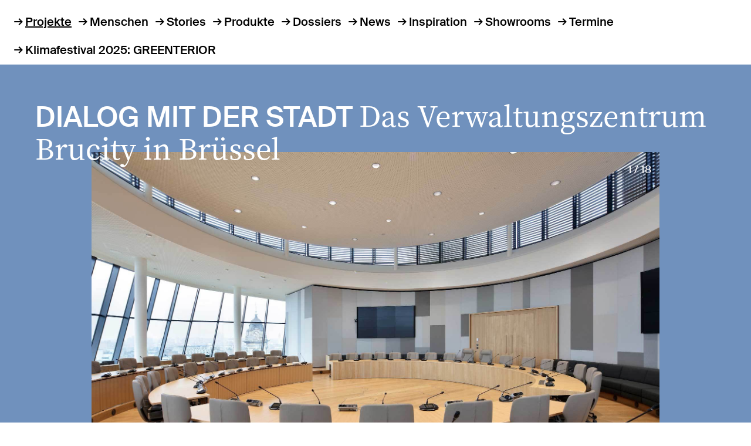

--- FILE ---
content_type: text/html; charset=UTF-8
request_url: https://www.baunetz-id.de/projekte/dialog-mit-der-stadt-21130623
body_size: 13172
content:
<!DOCTYPE html>
<html lang="de" prefix="og: https://ogp.me/ns# website: https://ogp.me/ns/website# article: https://ogp.me/ns/article# fb: https://ogp.me/ns/fb#">
	<head>
													<link rel="preconnect" href="https://cdn.consentmanager.net">
<link rel="preconnect" href="https://b.delivery.consentmanager.net">
<!--script type="text/javascript" data-cmp-ab="1" src="https://cdn.consentmanager.net/delivery/autoblocking/7ee13f857f50.js" data-cmp-host="b.delivery.consentmanager.net" data-cmp-cdn="cdn.consentmanager.net" data-cmp-codesrc="1"></script-->
<!-- CMP von baunetz.de -->
<script type="text/javascript" data-cmp-ab="1" src="https://cdn.consentmanager.net/delivery/autoblocking/ce0e7df644eb.js" data-cmp-host="b.delivery.consentmanager.net" data-cmp-cdn="cdn.consentmanager.net" data-cmp-codesrc="1"></script>
							<title>Das Verwaltungszentrum Brucity in Brüssel - Projekte - baunetz interior|design</title>
		        <meta charset="utf-8">
<meta name="viewport" content="width=device-width, initial-scale=1">
<meta name="theme-color" content="#fff">
<meta name="content-language" content="de">
<meta name="language" content="German, de, deutsch">
<meta name="description" content="Vorreiter in Sachen moderne Amtskultur ist die Verwaltung von Brüssel, die ihre Büros in einem kristallinen Neubau zum Stadtraum öffnet. Die Bürger*innen können dort sogar essen, ...">
<meta name="author" content="BauNetz">
<meta name="publisher" content="BauNetz">
<meta name="copyright" content="BauNetz">
<meta name="keywords" content="">
<meta name="audience" content="all">
<meta name="referrer" content="origin">

<meta property="og:type" content="article">
<meta property="og:site_name" content="baunetz interior|design">
<meta property="og:title" content="Das Verwaltungszentrum Brucity in Brüssel - Projekte">
<meta property="og:url" content="https://www.baunetz-id.de/projekte/dialog-mit-der-stadt-21130623">
<meta property="og:locale" content="de_DE">
<meta property="og:article:section" content="Projekte">
<meta property="og:article:published_time" content="2023-05-10T14:00:00+02:00">
<meta property="og:description" content="Vorreiter in Sachen moderne Amtskultur ist die Verwaltung von Brüssel, die ihre Büros in einem kristallinen Neubau zum Stadtraum öffnet. Die Bürger*innen können dort sogar essen, ...">
<meta property="og:image" content="https://cdn.baunetz-id.de/fm/1221/Wilkhahn_Brucity_baunetz-id_Projekte_Start-quer.jpg">
<meta property="og:image:secure_url" content="https://cdn.baunetz-id.de/fm/1221/Wilkhahn_Brucity_baunetz-id_Projekte_Start-quer.jpg">
<meta property="og:image:width" content="1500"><meta property="og:image:height" content="1000">
	<link rel="canonical" href="https://www.baunetz-id.de/projekte/dialog-mit-der-stadt-21130623">
        <link rel="preload" href="/dist/noto-serif-kr-v6-latin-regular.4e1b210d.woff2" as="font" type="font/woff2" crossorigin>
<link rel="preload" href="/dist/noto-serif-kr-v6-latin-700.ae8da75a.woff2" as="font" type="font/woff2" crossorigin>
<link rel="preload" href="/dist/noto-serif-kr-v6-latin-600.177a4a00.woff2" as="font" type="font/woff2" crossorigin>
<link rel="preload" href="/dist/noto-serif-kr-v6-latin-500.2292d465.woff2" as="font" type="font/woff2" crossorigin>
<link rel="preload" href="/dist/noto-serif-kr-v6-latin-300.905e572f.woff2" as="font" type="font/woff2" crossorigin>
<link rel="preload" href="/dist/SuisseIntl-Black-WebXL.d0f94aef.woff2" as="font" type="font/woff2" crossorigin>
<link rel="preload" href="/dist/SuisseIntl-Book-WebXL.d6fffb06.woff2" as="font" type="font/woff2" crossorigin>
<link rel="preload" href="/dist/SuisseIntl-Medium-WebXL.9c0d536c.woff2" as="font" type="font/woff2" crossorigin>
		<script src="/dist/index.js" defer></script>
						<link rel="stylesheet" href="/dist/index.css">

				<link rel="stylesheet" crossorigin href="https://www.baunetz.de/assets/baunetz-superheader/index.css">
		<script type="module" crossorigin data-cmp-ab="2" src="https://www.baunetz.de/assets/baunetz-superheader/index.js"></script>

																<!-- gtm -->
<script async src="https://www.googletagmanager.com/gtag/js?id=AW-1071933529"></script>
<script>
	window.dataLayer = window.dataLayer || [];
	function gtag(){dataLayer.push(arguments);}
	gtag('js', new Date());
	gtag('config', 'AW-1071933529');
</script>
<!-- / gtm -->
											<link rel="alternate" type="application/rss+xml" title="Neueste Artikel - baunetz interior|design" href="https://www.baunetz-id.de/rss-latest.xml" />
				<script id="conword-root" charset="utf-8" src="https://static.conword.io/js/v2/baunetz/conword.js"></script>
					</head>

	<body>
														<!-- Google Tag Manager (noscript) -->
<noscript><iframe src="https://www.googletagmanager.com/ns.html?id=GTM-NZGSDKM" height="0" width="0" style="display:none;visibility:hidden"></iframe></noscript>
<!-- End Google Tag Manager (noscript) -->
					<script>
    (function(h,o,t,j,a,r){
        h.hj=h.hj||function(){(h.hj.q=h.hj.q||[]).push(arguments)};
        h._hjSettings={hjid:2338675,hjsv:6};
        a=o.getElementsByTagName('head')[0];
        r=o.createElement('script');r.async=1;
        r.src=t+h._hjSettings.hjid+j+h._hjSettings.hjsv;
        a.appendChild(r);
    })(window,document,'https://static.hotjar.com/c/hotjar-','.js?sv=');
</script>
									
		<script type="application/ld+json">
	{
		"@context": "https://schema.org/",
		"@type": "Article",
		"headline": "Das Verwaltungszentrum Brucity in Brüssel - Projekte",
		"url": "https://www.baunetz-id.de/projekte/dialog-mit-der-stadt-21130623",
		"mainEntityOfPage": "https://www.baunetz-id.de/projekte/dialog-mit-der-stadt-21130623",
		"description": "Vorreiter in Sachen moderne Amtskultur ist die Verwaltung von Brüssel, die ihre Büros in einem kristallinen Neubau zum Stadtraum öffnet. Die Bürger*innen können dort sogar essen, ...",
		"image": {
			"@type": "imageObject",
			"url": "https://cdn.baunetz-id.de/fm/1221/Wilkhahn_Brucity_baunetz-id_Projekte_Start-quer.jpg",
			"width": "1500",
			"height": "1000"
		},
		"datePublished": "2023-05-10T14:00:00+02:00",
		"dateModified": "2023-05-11T13:04:32+02:00",
		"author": {
			"@type": "Organization",
			"name": "BauNetz",
			"url": "https://www.baunetz.de"
		},
		"publisher": {
			"@type": "Organization",
			"name": "BauNetz",
			"url": "https://www.baunetz.de",
			"logo": {
				"@type": "imageObject",
				"url": "https://www.baunetz.de/images/mobile-baunetz-logo-144x144.png"
			}
		}
	}
</script>
			<div class="pageheader">
		<div id="baunetz-superheader" data-platform="baunetz-id"></div>
	<nav class="navigation" data-toggle-initial="closed">
	<ul>
					<li>
				<a class="arrow-before active" href="/projekte">Projekte</a>
			</li>
					<li>
				<a class="arrow-before " href="/menschen">Menschen</a>
			</li>
					<li>
				<a class="arrow-before " href="/stories">Stories</a>
			</li>
					<li>
				<a class="arrow-before " href="/produkte">Produkte</a>
			</li>
					<li>
				<a class="arrow-before " href="/dossiers">Dossiers</a>
			</li>
					<li>
				<a class="arrow-before " href="/news">News</a>
			</li>
					<li>
				<a class="arrow-before " href="/inspiration">Inspiration</a>
			</li>
					<li>
				<a class="arrow-before " href="/showrooms">Showrooms</a>
			</li>
					<li>
				<a class="arrow-before " href="/termine">Termine</a>
			</li>
				<li>
			<a href="https://klimafestival.heinze.de/de/greenterior" rel="noopener" target="_blank" class="arrow-before">Klimafestival 2025: GREENTERIOR</a>
		</li>
	</ul>
</nav>
</div>
	<template id="baunetz-superheader-partner">
		<div class="pageheader-partner">
			<div>
				<span class="caption">Partner</span>

				<ul class="partner-list" data-partner data-visible-items="1" data-disable-shuffle="false">
																									<li class="partner-list-item" data-hersteller-id="10173153" data-heinze-adito="2791">
								<a href="/showrooms/wilkhahn-10173153"  tabindex="-1"><img src="https://cdn.baunetz-id.de/fm/1185/thumbnails/Wilkhahn_Logo_schwarz_RGB_200-.jpg.3439801.jpg" alt="Wilkhahn" hidden width="122" height="25" ></a>
							</li>
															</ul>
			</div>
		</div>
	</template>

	<main  class="detail">
					
	<div class="heading ">
	<a href="/projekte" >	<span class="h1">Projekte</span>	</a>
	
	</div>

	

	
					
					
		
											<section     class="tile tile-xl full-width "
	style="background-color: #7091bd; color: white"
	aria-label="Dialog mit der Stadt">
		<div class="tile-inner">

						<header>
			<h2 class="h1">Dialog mit der Stadt</h2>
			<h1 class="h2">Das Verwaltungszentrum Brucity in Brüssel</h1>
		</header>
		
				
																				  <figure class="image  gallery">
          <div class="gallery-wrapper">
        <div class="gallery-inner">
          <span class="gallery-counter">1 / 18</span>
    
									
				
						<div class="image-inner">
						<img src="https://cdn.baunetz-id.de/fm/1199/thumbnails/Wilkhahn_Brucity_baunetz-id_Projekte_05.jpg.3506980.jpg" alt="© Wilkhahn / Photography: Georges De Kinder"  data-intrinsicsize="2000x1333" sizes="100vw" srcset="https://cdn.baunetz-id.de/fm/1199/thumbnails/Wilkhahn_Brucity_baunetz-id_Projekte_05.jpg.3506978.jpg 900w, https://cdn.baunetz-id.de/fm/1199/thumbnails/Wilkhahn_Brucity_baunetz-id_Projekte_05.jpg.3506980.jpg 2000w" title="© Wilkhahn / Photography: Georges De Kinder">
											
											<canvas width="2000" height="1333"></canvas>
					</div>

              <span class="gallery-icon"></span>
        </div>
      </div>
      </figure>
																																																																																																																																																																																																		
			
	<script>
		window.galleryList = window.galleryList || [];
		window.galleryList.push([
									{
				src: 'https://cdn.baunetz-id.de/fm/1199/thumbnails/Wilkhahn_Brucity_baunetz-id_Projekte_05.jpg.3506980.jpg',
				w: 2000,
				h: 1333,
				title: '<p class="caption">\u00A9\u0020Wilkhahn\u0020\/\u0020Photography\u003A\u0020Georges\u0020De\u0020Kinder</p><p class="foto"></p>',
			}
						,									{
				src: 'https://cdn.baunetz-id.de/fm/1199/thumbnails/Wilkhahn_Brucity_baunetz-id_Projekte_01.jpg.3506964.jpg',
				w: 2000,
				h: 1333,
				title: '<p class="caption">Br\u00FCssels\u0020neues\u0020Verwaltungsgeb\u00E4ude\u0020\u003Ci\u003EBrucity\u003C\/i\u003E\u0020beeindruckt\u0020mit\u0020einer\u0020imposanten\u0020Glasfassade,\u0020die\u0020f\u00FCr\u0020die\u0020Transparenz\u0020der\u0020demokratischen\u0020Prozesse\u0020steht.\u0020\u00A9\u0020Wilkhahn\u0020\/\u0020Photography\u003A\u0020Georges\u0020De\u0020Kinder</p><p class="foto"></p>',
			}
						,									{
				src: 'https://cdn.baunetz-id.de/fm/1199/thumbnails/Wilkhahn_Brucity_baunetz-id_Projekte_02.jpg.3506968.jpg',
				w: 2000,
				h: 1333,
				title: '<p class="caption">Besondere\u0020Blickf\u00E4nge\u0020sind\u0020das\u0020Atrium\u0020im\u0020Erdgeschoss\u0020und\u0020die\u0020Aufz\u00FCge\u0020in\u0020zwei\u0020Glaszylindern,\u0020mit\u0020denen\u0020die\u0020Etagen\u0020miteinander\u0020verbunden\u0020sind.\u0020\u00A9\u0020Wilkhahn\u0020\/\u0020Photography\u003A\u0020Georges\u0020De\u0020Kinder</p><p class="foto"></p>',
			}
						,									{
				src: 'https://cdn.baunetz-id.de/fm/1199/thumbnails/Wilkhahn_Brucity_baunetz-id_Projekte_04.jpg.3506976.jpg',
				w: 2000,
				h: 1333,
				title: '<p class="caption">Die\u0020Innenr\u00E4ume\u0020von\u0020\u003Ci\u003EBrucity\u003C\/i\u003E\u0020sind\u0020offen\u0020und\u0020transparent\u0020gestaltet.\u0020\u00A9\u0020Wilkhahn\u0020\/\u0020Photography\u003A\u0020Georges\u0020De\u0020Kinder</p><p class="foto"></p>',
			}
						,									{
				src: 'https://cdn.baunetz-id.de/fm/1199/thumbnails/Wilkhahn_Brucity_baunetz-id_Projekte_03.jpg.3506972.jpg',
				w: 2000,
				h: 1333,
				title: '<p class="caption">Der\u0020runde\u0020Ratssaal\u0020f\u00F6rdert\u0020den\u0020demokratischen\u0020Dialog.\u0020\u00A9\u0020Wilkhahn\u0020\/\u0020Photography\u003A\u0020Georges\u0020De\u0020Kinder</p><p class="foto"></p>',
			}
						,									{
				src: 'https://cdn.baunetz-id.de/fm/1199/thumbnails/Wilkhahn_Brucity_baunetz-id_Projekte_06.jpg.3506984.jpg',
				w: 2000,
				h: 1333,
				title: '<p class="caption">Der\u0020Ratssaal\u0020wurde\u0020mit\u0020dem\u0020Konferenzsessel\u0020\u003Ci\u003EIntra\u003C\/i\u003E\u0020von\u0020Wilkhahn\u0020ausgestattet,\u0020der\u0020bei\u0020Bedarf\u0020von\u0020dem\u0020flexiblen\u0020Kufenstuhl\u0020\u003Ci\u003EAline\u003C\/i\u003E\u0020abgel\u00F6st\u0020wird.\u0020\u00A9\u0020Wilkhahn\u0020\/\u0020Photography\u003A\u0020Georges\u0020De\u0020Kinder</p><p class="foto"></p>',
			}
						,									{
				src: 'https://cdn.baunetz-id.de/fm/1199/thumbnails/Wilkhahn_Brucity_baunetz-id_Projekte_07.jpg.3506988.jpg',
				w: 2000,
				h: 1333,
				title: '<p class="caption">An\u0020den\u0020Arbeitspl\u00E4tzen\u0020sorgt\u0020der\u0020B\u00FCrostuhl\u0020\u003Ci\u003EAT\u003C\/i\u003E\u0020mit\u0020seiner\u0020selbstzentrierenden\u0020Aufh\u00E4ngung\u0020der\u0020Sitzschale\u0020daf\u00FCr,\u0020dass\u0020der\u0020K\u00F6rper\u0020in\u0020allen\u0020Positionen\u0020im\u0020Gleichgewicht\u0020bleibt.\u0020\u00A9\u0020Wilkhahn\u0020\/\u0020Photography\u003A\u0020Georges\u0020De\u0020Kinder</p><p class="foto"></p>',
			}
						,									{
				src: 'https://cdn.baunetz-id.de/fm/1199/thumbnails/Wilkhahn_Brucity_baunetz-id_Projekte_08.jpg.3506992.jpg',
				w: 2000,
				h: 1333,
				title: '<p class="caption">Die\u0020Verwendung\u0020einer\u0020anderen\u0020Farbe\u0020auf\u0020jeder\u0020Etage\u0020bringt\u0020nicht\u0020nur\u0020Abwechslung,\u0020sie\u0020soll\u0020auch\u0020bei\u0020der\u0020Orientierung\u0020helfen.\u0020\u00A9\u0020Wilkhahn\u0020\/\u0020Photography\u003A\u0020Georges\u0020De\u0020Kinder</p><p class="foto"></p>',
			}
						,									{
				src: 'https://cdn.baunetz-id.de/fm/1199/thumbnails/Wilkhahn_AT_baunetz-id_Produkte_01.jpg.3507003.jpg',
				w: 1088,
				h: 1755,
				title: '<p class="caption">B\u00FCrostuhl\u0020\u003Ci\u003EAT,\u0020\u003C\/i\u003E\u00A9\u0020Wilkhahn\u0020\u003Ci\u003E\u003Cbr\u0020\/\u003E\u003C\/i\u003E</p><p class="foto"></p>',
			}
						,									{
				src: 'https://cdn.baunetz-id.de/fm/1199/thumbnails/Wilkhahn_AT_baunetz-id_Produkte_02.jpg.3507007.jpg',
				w: 1240,
				h: 1240,
				title: '<p class="caption">B\u00FCrostuhl\u0020\u003Ci\u003EAT,\u0020\u003C\/i\u003E\u00A9\u0020Wilkhahn\u0020\u003Ci\u003E\u003Cbr\u0020\/\u003E\u003C\/i\u003E</p><p class="foto"></p>',
			}
						,									{
				src: 'https://cdn.baunetz-id.de/fm/1199/thumbnails/005904_WH_Intra_Wilkhahan-baunetz-id.jpg.3507327.jpg',
				w: 2000,
				h: 2000,
				title: '<p class="caption">Konferenzsessel\u0020\u003Ci\u003EIntra,\u0020\u003C\/i\u003E\u00A9\u0020Wilkhahn\u0020\u003Ci\u003E\u003Cbr\u0020\/\u003E\u003C\/i\u003E</p><p class="foto"></p>',
			}
						,									{
				src: 'https://cdn.baunetz-id.de/fm/1199/thumbnails/005902_WH_Intra_2022_Wilkhahn_baunetz-id.jpg.3507331.jpg',
				w: 1728,
				h: 2160,
				title: '<p class="caption">Konferenzsessel\u0020\u003Ci\u003EIntra,\u0020\u003C\/i\u003E\u00A9\u0020Wilkhahn\u0020\u003Ci\u003E\u003Cbr\u0020\/\u003E\u003C\/i\u003E</p><p class="foto"></p>',
			}
						,									{
				src: 'https://cdn.baunetz-id.de/fm/1199/thumbnails/Wilkhahn_Aline_baunetz-id_Produkte_01.jpg.3507019.jpg',
				w: 1736,
				h: 1240,
				title: '<p class="caption">Kufenstuhl\u0020\u003Ci\u003EAline,\u0020\u003C\/i\u003E\u00A9\u0020Wilkhahn\u0020\u003Ci\u003E\u003Cbr\u0020\/\u003E\u003C\/i\u003E</p><p class="foto"></p>',
			}
						,									{
				src: 'https://cdn.baunetz-id.de/fm/1199/thumbnails/Wilkhahn_Aline_baunetz-id_Produkte_02.jpg.3507023.jpg',
				w: 1170,
				h: 1755,
				title: '<p class="caption">Kufenstuhl\u0020\u003Ci\u003EAline,\u0020\u003C\/i\u003E\u00A9\u0020Wilkhahn\u0020\u003Ci\u003E\u003Cbr\u0020\/\u003E\u003C\/i\u003E</p><p class="foto"></p>',
			}
						,									{
				src: 'https://cdn.baunetz-id.de/fm/1199/thumbnails/Wilkhahn_Versa_baunetz-id_Produkte_01.jpg.3507027.jpg',
				w: 1653,
				h: 1240,
				title: '<p class="caption">Tisch\u0020\u003Ci\u003EVersa\u003C\/i\u003E,\u0020\u00A9\u0020Wilkhahn\u0020\u003Ci\u003E\u003Cbr\u0020\/\u003E\u003C\/i\u003E</p><p class="foto"></p>',
			}
						,									{
				src: 'https://cdn.baunetz-id.de/fm/1199/thumbnails/Wilkhahn_Versa_baunetz-id_Produkte_02.jpg.3507031.jpg',
				w: 1653,
				h: 1240,
				title: '<p class="caption">Tisch\u0020\u003Ci\u003EVersa\u003C\/i\u003E,\u0020\u00A9\u0020Wilkhahn\u0020\u003Ci\u003E\u003Cbr\u0020\/\u003E\u003C\/i\u003E</p><p class="foto"></p>',
			}
						,									{
				src: 'https://cdn.baunetz-id.de/fm/1199/thumbnails/Wilkhahn_Versa_baunetz-id_Produkte_03.jpg.3507035.jpg',
				w: 1755,
				h: 1013,
				title: '<p class="caption">Tisch\u0020\u003Ci\u003EVersa\u003C\/i\u003E,\u0020\u00A9\u0020Wilkhahn\u0020\u003Ci\u003E\u003Cbr\u0020\/\u003E\u003C\/i\u003E</p><p class="foto"></p>',
			}
						,									{
				src: 'https://cdn.baunetz-id.de/fm/1199/thumbnails/Wilkhahn_Versa_baunetz-id_Produkte_04.jpg.3507039.jpg',
				w: 1653,
				h: 1240,
				title: '<p class="caption"></p><p class="foto"></p>',
			}
											]);
	</script>
		
				
							<p class="copyright">
									<b>Partner: </b>
											<a href="/showrooms/wilkhahn-10173153">Wilkhahn</a>												</p>
		
		
				</div>
</section>

								
			
							
									<div class="intro "
	style="background-color: transparent; color: inherit">
	<p>Vorreiter in Sachen moderne Amtskultur ist die Verwaltung von Brüssel, die ihre Büros in einem kristallinen Neubau zum Stadtraum öffnet. Die Bürger*innen können dort sogar essen, die Aussicht genießen und nebenbei Einblicke in die Arbeitsabläufe der Verwaltung gewinnen. Die Möblierung von Wilkhahn sorgt gleichermaßen für Flexibilität und Wohlbefinden.</p>
</div>

			
											<p class="author">von Norman Kietzmann, 10.05.2023</p>
										
								<div data-module="textblock" class="text "
	style="background-color: transparent; color: inherit">
	<p>Nicht wenige Brüsseler Verwaltungsbauten glichen früher eher Bunkern. Während sich diese Gebäude auch im übertragenen Sinne durch Abschirmung auszeichneten, setzen die neuen Bürogebäude auf Offenheit und Transparenz. Nicht nur bei der EU, sondern auch bei der Stadt Brüssel selbst. Diese hat Ende 2022 das neue Verwaltungszentrum Brucity bezogen. Die Einwohner*innen der belgischen Hauptstadt können dort ihre Ausweise beantragen oder ihre Wohnsitze ummelden. Zudem treffen in den Räumen der Stadtrat sowie das Kollegium der Gemeindeverwaltung zusammen.</p>
<p>        <figure class="image  gallery">
          <div class="gallery-wrapper">
        <div class="gallery-inner">
          <span class="gallery-counter">2 / 18</span>
    
									
				
						<div class="image-inner">
						<img src="https://cdn.baunetz-id.de/fm/1199/thumbnails/Wilkhahn_Brucity_baunetz-id_Projekte_01.jpg.3506964.jpg" alt="Brüssels neues Verwaltungsgebäude Brucity beeindruckt mit einer imposanten Glasfassade, die für die Transparenz der demokratischen Prozesse steht. © Wilkhahn / Photography: Georges De Kinder" loading="lazy" data-intrinsicsize="2000x1333" sizes="100vw" srcset="https://cdn.baunetz-id.de/fm/1199/thumbnails/Wilkhahn_Brucity_baunetz-id_Projekte_01.jpg.3506962.jpg 900w, https://cdn.baunetz-id.de/fm/1199/thumbnails/Wilkhahn_Brucity_baunetz-id_Projekte_01.jpg.3506964.jpg 2000w" >
											
											<canvas width="2000" height="1333"></canvas>
					</div>

              <span class="gallery-icon"></span>
        </div>
      </div>
          <figcaption>Brüssels neues Verwaltungsgebäude <i>Brucity</i> beeindruckt mit einer imposanten Glasfassade, die für die Transparenz der demokratischen Prozesse steht. © Wilkhahn / Photography: Georges De Kinder</figcaption>
  </figure>
</p>
<p><b>Öffnung zur Stadt</b><br>
Das Gebäude wurde vom belgischen Büro Bruno Albert Architecte & Associés entworfen. Die gläserne Fassade stammt hingegen aus der Feder des Brüsseler Architekten Pierre Lallemand. Das ebenso vor Ort ansässige Büro B2Ai hatte zunächst eine beratende Funktion, übernahm später jedoch die Ausführung und Koordination des Bauprozesses in Zusammenarbeit mit Bruno Albert Architecte & Associés. Der langgestreckte Baukörper entstand an der Stelle eines früheren Parkhauses, auf halbem Wege zwischen der Brüsseler Börse und der Église Sainte-Catherine. Auf zwölf Etagen stehen dort 37.000 Quadratmeter Nutzfläche zur Verfügung.</p>
<p>Die Büros für 1.700 Mitarbeitende gruppieren sich um ein rundes Atrium, das sich über dem öffentlich zugänglichen Erdgeschoss erhebt. Zwei markante Glasröhren führen nach oben. In ihnen können die Besucher*innen mit Aufzügen in die achte Etage fahren, wo ein öffentlich zugängliches Restaurant eingerichtet wurde. Ein Stockwerk höher liegt eine Terrasse mit Panoramablick über das Brüsseler Stadtzentrum. Eine Schnittstelle zur Öffentlichkeit zeigt sich auch in der Nutzung. So können Vereine und Student*innen die Versammlungsräume, Studien- und Sitzungszimmer ebenfalls nutzen, wenn diese gerade nicht gebraucht werden.</p>
<p><b>Vielseitige Nutzung</b><br>
Philippe Van der Velpen, Innenarchitekt bei Procos, war neben der Gestaltung des Empfangsbereichs im Erdgeschoss und dem gesamten Arbeitsumfeld auch für die Ausstattung des Sitzungssaals verantwortlich. „Wichtige Aspekte bei der Inneneinrichtung waren Multifunktionalität und Nachhaltigkeit. Wir haben nach Möbeln gesucht, die den Aspekt des repräsentativen Ratssaals mit der angestrebten Mehrzwecknutzung verbinden und dabei ästhetisch in das Gesamtkonzept passen“, erklärt Philippe Van der Velpen. In der Saalmitte steht ein runder Tisch, der in drei offene Kreissegmente unterteilt ist. Drumherum gruppiert sich ein zweiter Tischkreis. Die Ausführung der Platten in hellem Holz korrespondiert mit dem Boden. Hierbei kommt das modulare Konferenztischprogramm Versa zum Einsatz, das Wolfgang C.R. Mezger für Wilkhahn gestaltet hat. Mit seinen diagonal gestellten Füßen sorgt es für eine prägnante Erscheinung.</p>
<p>        <figure class="image  gallery">
          <div class="gallery-wrapper">
        <div class="gallery-inner">
          <span class="gallery-counter">6 / 18</span>
    
									
				
						<div class="image-inner">
						<img src="https://cdn.baunetz-id.de/fm/1199/thumbnails/Wilkhahn_Brucity_baunetz-id_Projekte_06.jpg.3506984.jpg" alt="Der Ratssaal wurde mit dem Konferenzsessel Intra von Wilkhahn ausgestattet, der bei Bedarf von dem flexiblen Kufenstuhl Aline abgelöst wird. © Wilkhahn / Photography: Georges De Kinder" loading="lazy" data-intrinsicsize="2000x1333" sizes="100vw" srcset="https://cdn.baunetz-id.de/fm/1199/thumbnails/Wilkhahn_Brucity_baunetz-id_Projekte_06.jpg.3506982.jpg 900w, https://cdn.baunetz-id.de/fm/1199/thumbnails/Wilkhahn_Brucity_baunetz-id_Projekte_06.jpg.3506984.jpg 2000w" >
											
											<canvas width="2000" height="1333"></canvas>
					</div>

              <span class="gallery-icon"></span>
        </div>
      </div>
          <figcaption>Der Ratssaal wurde mit dem Konferenzsessel <i>Intra</i> von Wilkhahn ausgestattet, der bei Bedarf von dem flexiblen Kufenstuhl <i>Aline</i> abgelöst wird. © Wilkhahn / Photography: Georges De Kinder</figcaption>
  </figure>
</p>
<p><b>Flexible Möblierung</b><br>
Bei der Bestuhlung fiel die Wahl auf den Konferenzstuhl Intra von Wilkhahn, der speziell für Besprechungsräume auf Führungsetagen entwickelt wurde. Der Entwurf von Phoenix Design verfügt über eine Sitzschale mit fließenden Konturen, die den Körper sanft umschmeichelt. Für zusätzlichen Komfort sorgen eine stufenlose Höheneinstellung sowie eine bewegungsfördernde Synchronmechanik mit automatischer Gewichtsanpassung. Beide sind unsichtbar in die Polsterschale sowie in das filigrane Gestell integriert.</p>
<p>Wird der Ratssaal für andere Nutzungen wie Vorträge, Konzerte oder Preisverleihungen benötigt, so werden die Versa-Tische und die Intra-Sessel entfernt. Stattdessen wird der Kufenstuhl Aline in mehreren Reihen platziert – je nachdem, wie viele Besucher*innen erwartet werden. Die ebenfalls von Wilkhahn gefertigten Möbel (Design: Andreas Störiko) sorgen mit ihrer leicht schwingenden Konstruktion für angenehmen Sitzkomfort. Zudem lassen sie sich sicher auf kompakter Fläche stapeln, ohne die Sitzbespannung unnötig zu strapazieren.</p>
<p>        <figure class="image  gallery">
          <div class="gallery-wrapper">
        <div class="gallery-inner">
          <span class="gallery-counter">8 / 18</span>
    
									
				
						<div class="image-inner">
						<img src="https://cdn.baunetz-id.de/fm/1199/thumbnails/Wilkhahn_Brucity_baunetz-id_Projekte_08.jpg.3506992.jpg" alt="Die Verwendung einer anderen Farbe auf jeder Etage bringt nicht nur Abwechslung, sie soll auch bei der Orientierung helfen. © Wilkhahn / Photography: Georges De Kinder" loading="lazy" data-intrinsicsize="2000x1333" sizes="100vw" srcset="https://cdn.baunetz-id.de/fm/1199/thumbnails/Wilkhahn_Brucity_baunetz-id_Projekte_08.jpg.3506990.jpg 900w, https://cdn.baunetz-id.de/fm/1199/thumbnails/Wilkhahn_Brucity_baunetz-id_Projekte_08.jpg.3506992.jpg 2000w" >
											
											<canvas width="2000" height="1333"></canvas>
					</div>

              <span class="gallery-icon"></span>
        </div>
      </div>
          <figcaption>Die Verwendung einer anderen Farbe auf jeder Etage bringt nicht nur Abwechslung, sie soll auch bei der Orientierung helfen. © Wilkhahn / Photography: Georges De Kinder</figcaption>
  </figure>
</p>
<p><b>Wohlbefinden am Arbeitsplatz</b><br>
Die Büroetagen sind mit dem Drehstuhl AT (Inhouse-Design) von Wilkhahn ausgestattet. Hier standen gesundheitliche Aspekte im Vordergrund: Dank einer selbstzentrierenden Aufhängung der Sitzschale bleibt der Körper in allen Haltungen im Gleichgewicht. Das Möbel engt nicht ein, sondern folgt durch eine dreidimensionale Bewegung der Position des Rückens. So wird ein gesundes, aktives Sitzen unterstützt, das Haltungsschwächen, Müdigkeit und anderen „Bürokrankheiten“ entgegenwirkt.<br>
<br>
Beim Interieur-Konzept spielte die Akustik eine entscheidende Rolle. Daher werden die Schreibtische in den offenen Büroetagen durch mit Stoff bespannte, schallschluckende Wände getrennt. Separate Räume für Pausen, Besprechungen und Einzelarbeitsplätze reduzieren den Geräuschpegel. Jedes Stockwerk ist in einem anderen Ton gehalten, um Abwechslung in den Büroalltag zu bringen und zugleich die Orientierung zu erleichtern. Durch bodentiefe Fenster übertragen sich die Farben des Interieurs hinaus in den Stadtraum. Sie schaffen eine freundliche, aktive Wirkung, die die graue Tristesse früherer Bauten vergessen lässt.</p>
</div>

						
			
			
	
			
	
	<div class="share">
	<a href="https://www.facebook.com/sharer/sharer.php?u=https://www.baunetz-id.de/projekte/dialog-mit-der-stadt-21130623" target="_blank" title="Facebook teilen" rel="noopener nofollow"><img src="/images/png/icon_facebook.svg" loading="lazy" width="13" height="25" alt="Facebook" /></a>
	<a href="https://twitter.com/intent/tweet?url=https://www.baunetz-id.de/projekte/dialog-mit-der-stadt-21130623" target="_blank" title="Twitter teilen" rel="noopener nofollow"><img src="/images/png/icon_twitter.svg" loading="lazy" width="26" height="26" alt="Twitter" /></a>
	<a href="http://pinterest.com/pin/create/button/?url=https://www.baunetz-id.de/projekte/dialog-mit-der-stadt-21130623" target="_blank" title="Pinterest teilen" rel="noopener nofollow"><img src="/images/png/icon_pinterest.svg" loading="lazy" width="25" height="25" alt="Pinterest" /></a>
	<a href="https://www.linkedin.com/sharing/share-offsite/?url=https://www.baunetz-id.de/projekte/dialog-mit-der-stadt-21130623" target="_blank" title="LinkedIn teilen" rel="noopener nofollow"><img src="/images/png/icon_linkedin.svg" loading="lazy" width="27" height="27" alt="LinkedIn" /></a>
	<a href="/cdn-cgi/l/email-protection#[base64]" target="_blank" title="Mail teilen" rel="noopener nofollow"><img src="/images/png/icon_newsletter_2.svg" loading="lazy" width="31" height="27" alt="Mail" /></a>
	</div>


	


					<div class="container mt-lg-xxl">

							
				
				
				
				
					<div class="accordion">

	<a href="#" class="accordion-link" data-toggle=".accordion-information" data-toggle-group="accordion" data-toggle-scroll data-toggle-state="opened">Links</a>

	<div class="accordion-content accordion-information" data-toggle-initial="opened">
														<section class="row">
												<div class="col-md-6">
							        <figure class="image  ">
    
				
				
						<div class="image-inner">
						<img src="https://cdn.baunetz-id.de/fm/1185/thumbnails/AT_Mesh_Shooting_Wilkhahn_baunetz-id_Artikelbild.jpg.3192032.jpg" loading="lazy" data-intrinsicsize="630x402"  >
											
											<canvas width="630" height="402"></canvas>
					</div>

      </figure>
						</div>
												<div class="col">
							<h3>Wilkhahn</h3>
							<p>Wir glauben an die Kraft guter Gestaltung! Mit unseren langlebigen Möbeln für zukunftsfähige Arbeitswelten stellen wir den Menschen mit seinen Bedürfnissen und Potenzialen in den Mittelpunkt – zur Förderung von Wohlbefinden, Kooperationsfähigkeit und Identität als Basis für den Unternehmenserfolg.</p>
															<a href="/showrooms/wilkhahn-10173153" class="arrow-before link-download link-big">Zum Showroom</a>
													</div>
					</section>
										</div>

</div>

							
		</div>
	

		

	<div class="mt-xxl"></div>
	<section class="full-width">
		<div class="container">
			<div class="section-heading">
				<h1>Mehr Projekte</h1>
								<div class="slider-buttons">
					<button data-slider-previous="products">zurück</button>
					<button data-slider-next="products" data-href="/projekte">vor</button>
				</div>
							</div>
		</div>

				<div class="grid grid-scroll" data-slider="products" data-slider-random="true">
							
											<a href="/projekte/schlichte-buehne-fuer-starke-bilder-22462217"     class="tile "
	style="background-color: #C0C8CA; color: #000"
	aria-label="Schlichte Bühne für starke Bilder">
		<div class="tile-inner">

						<header>
			<h2 class="h1">Schlichte Bühne für starke Bilder</h2>
			<h1 class="h2">Fotostudio-Interieur von Sapid Studio in Genf</h1>
		</header>
		
							        <figure class="image  ">
    
				
							
								
						<div class="image-inner">
						<img src="https://cdn.baunetz-id.de/fm/1221/teaser_hoch18__ImagesStudio_013Alicia-Dubuis_Roman-Lusser.jpg" alt="Fotostudio-Interieur von Sapid Studio in Genf" loading="lazy" data-intrinsicsize="1200x1500"  >
											
											<canvas width="1200" height="1500"></canvas>
					</div>

      </figure>
		
				
				
				
		
				</div>
</a>
					
				
											<a href="/projekte/umbau-mit-guetesiegel-22453402"     class="tile "
	style="background-color: #E49F79; color: #000"
	aria-label="Umbau mit Gütesiegel">
		<div class="tile-inner">

						<header>
			<h2 class="h1">Umbau mit Gütesiegel</h2>
			<h1 class="h2">Neue Arbeitswelt für den TÜV-Verband in Berlin</h1>
		</header>
		
							        <figure class="image  ">
    
				
							
								
						<div class="image-inner">
						<img src="https://cdn.baunetz-id.de/fm/1221/teaser_hoch_10_Wilkhahn_TUEV-Verband_72dpi.jpg" alt="Neue Arbeitswelt für den TÜV-Verband in Berlin" loading="lazy" data-intrinsicsize="1340x1500"  >
											
											<canvas width="1340" height="1500"></canvas>
					</div>

      </figure>
		
				
				
				
		
				</div>
</a>
					
				
											<a href="/projekte/vertikal-verbunden-22453401"     class="tile "
	style="background-color: #db8678; color: white"
	aria-label="Vertikal verbunden">
		<div class="tile-inner">

						<header>
			<h2 class="h1">Vertikal verbunden</h2>
			<h1 class="h2">Neues Headquarter der Publicis Groupe in Shanghai von Ippolito Fleitz</h1>
		</header>
		
							        <figure class="image  ">
    
				
							
								
						<div class="image-inner">
						<img src="https://cdn.baunetz-id.de/fm/1221/Headquarter_Publicis-Groupe_Shanghai_Ippolito-Fleitz_baunetz-id-h.jpg" alt="Neues Headquarter der Publicis Groupe in Shanghai von Ippolito Fleitz" loading="lazy" data-intrinsicsize="1100x1500"  >
											
											<canvas width="1100" height="1500"></canvas>
					</div>

      </figure>
		
				
				
				
		
				</div>
</a>
					
				
											<a href="/projekte/vertikal-vernetzt-verantwortungsvoll-22413064"     class="tile "
	style="background-color: #bfc98b; color: #000"
	aria-label="Vertikal, vernetzt, und verantwortungsvoll">
		<div class="tile-inner">

						<header>
			<h2 class="h1">Vertikal, vernetzt, und verantwortungsvoll</h2>
			<h1 class="h2">Hochhausensemble <i>FOUR </i>in Frankfurt von UNStudio</h1>
		</header>
		
							        <figure class="image  ">
    
				
							
								
						<div class="image-inner">
						<img src="https://cdn.baunetz-id.de/fm/1221/hk_01_FOUR%20Frankfurt_UNStudio_Ben%20van%20Berkel_ph_Kedar%20und%20Partner_baunetz-id-projekt.jpg" alt="Hochhausensemble FOUR in Frankfurt von UNStudio" loading="lazy" data-intrinsicsize="1897x2000"  >
											
											<canvas width="1897" height="2000"></canvas>
					</div>

      </figure>
		
				
				
				
		
				</div>
</a>
					
				
											<a href="/projekte/lieblingsplatz-mit-tiefgang-22411185"     class="tile "
	style="background-color: #9BABC7; color: white"
	aria-label="Lieblingsplatz mit Tiefgang">
		<div class="tile-inner">

						<header>
			<h2 class="h1">Lieblingsplatz mit Tiefgang</h2>
			<h1 class="h2">Lepel & Lepel bauen eine Büroetage im Duisburger<i> H2 Office</i> um</h1>
		</header>
		
							        <figure class="image  ">
    
				
							
								
						<div class="image-inner">
						<img src="https://cdn.baunetz-id.de/fm/1221/hk_01_Office_Dusiburg_Lepel-Lepel_baunetz-id-projekte.jpg" alt="Lepel &amp; Lepel bauen eine Büroetage im Duisburger H2 Office um" loading="lazy" data-intrinsicsize="1454x2000"  >
											
											<canvas width="1454" height="2000"></canvas>
					</div>

      </figure>
		
				
				
				
		
				</div>
</a>
					
				
											<a href="/projekte/neu-aufgegleist-22377460"     class="tile "
	style="background-color: #627A96; color: white"
	aria-label="Neu aufgegleist">
		<div class="tile-inner">

						<header>
			<h2 class="h1">Neu aufgegleist</h2>
			<h1 class="h2">Umnutzung eines Ringlokschuppens in Osnabrück von Kresings</h1>
		</header>
		
							        <figure class="image  ">
    
				
							
								
						<div class="image-inner">
						<img src="https://cdn.baunetz-id.de/fm/1221/08_KRESINGS_CIC_NilsKoenning_h.jpg" alt="Umnutzung eines Ringlokschuppens in Osnabrück von Kresings" loading="lazy" data-intrinsicsize="1100x1500"  >
											
											<canvas width="1100" height="1500"></canvas>
					</div>

      </figure>
		
				
				
				
		
				</div>
</a>
					
				
											<a href="/projekte/alte-schule-22365550"     class="tile "
	style="background-color: #97b5c0; color: #000"
	aria-label="Alte Schule">
		<div class="tile-inner">

						<header>
			<h2 class="h1">Alte Schule</h2>
			<h1 class="h2">Wohnlicher Co-Working-Space in London von Daytrip</h1>
		</header>
		
							        <figure class="image  ">
    
				
							
								
						<div class="image-inner">
						<img src="https://cdn.baunetz-id.de/fm/1221/Cloisters-Office----Co-Working-London---Daytrip-Studio---ph-Simon-Bevan---baunetz-id---Projekte---02.jpg" alt="Wohnlicher Co-Working-Space in London von Daytrip" loading="lazy" data-intrinsicsize="1500x2000"  >
											
											<canvas width="1500" height="2000"></canvas>
					</div>

      </figure>
		
				
				
				
		
				</div>
</a>
					
				
											<a href="/projekte/ab-ins-beet-22377374"     class="tile "
	style="background-color: #5D9B82; color: white"
	aria-label="Ab ins Beet">
		<div class="tile-inner">

						<header>
			<h2 class="h1">Ab ins Beet</h2>
			<h1 class="h2">Bürolandschaft in Japan von DDAA für Kokuyo</h1>
		</header>
		
							        <figure class="image  ">
    
				
							
								
						<div class="image-inner">
						<img src="https://cdn.baunetz-id.de/fm/1221/DDAA-Kokuyo-Office-Workplace-Tokyo-Kenta-Hasegawa---baunetz-id---Projekte---Teaser.jpg" alt="Bürolandschaft in Japan von DDAA für Kokuyo" loading="lazy" data-intrinsicsize="1066x1333"  >
											
											<canvas width="1066" height="1333"></canvas>
					</div>

      </figure>
		
				
				
				
		
				</div>
</a>
					
				
											<a href="/projekte/arbeiten-im-penthouse-22377601"     class="tile "
	style="background-color: #b75a61; color: white"
	aria-label="Arbeiten im Penthouse">
		<div class="tile-inner">

						<header>
			<h2 class="h1">Arbeiten im Penthouse</h2>
			<h1 class="h2">RHO gestaltet das neue Headquarter von Design Hotels in Berlin</h1>
		</header>
		
							        <figure class="image  ">
    
				
							
								
						<div class="image-inner">
						<img src="https://cdn.baunetz-id.de/fm/1221/RHO---Design-Hotels---Headquarter---baunetz-id---Projekte---Teaser.jpg" alt="RHO gestaltet das neue Headquarter von Design Hotels in Berlin" loading="lazy" data-intrinsicsize="1500x2000"  >
											
											<canvas width="1500" height="2000"></canvas>
					</div>

      </figure>
		
				
				
				
		
				</div>
</a>
					
				
											<a href="/projekte/ganz-der-kunst-gewidmet-22377517"     class="tile "
	style="background-color: #98A69F; color: #000"
	aria-label="Ganz der Kunst gewidmet">
		<div class="tile-inner">

						<header>
			<h2 class="h1">Ganz der Kunst gewidmet</h2>
			<h1 class="h2">Atelier für eine Malerin in Germantown von Ballman Khapalova</h1>
		</header>
		
							        <figure class="image  ">
    
				
							
								
						<div class="image-inner">
						<img src="https://cdn.baunetz-id.de/fm/1221/12_Anchorage%20Road_Atelier_Germantown_Ballman%20Khapalovaid-projekt_id.jpg.3686462.jpg" alt="Atelier für eine Malerin in Germantown von Ballman Khapalova" loading="lazy" data-intrinsicsize="1335x2000"  >
											
											<canvas width="1335" height="2000"></canvas>
					</div>

      </figure>
		
				
				
				
		
				</div>
</a>
					
				
											<a href="/projekte/kreative-transformationen-22365314"     class="tile "
	style="background-color: #F4C01E; color: #000"
	aria-label="Kreative Transformationen">
		<div class="tile-inner">

						<header>
			<h2 class="h1">Kreative Transformationen</h2>
			<h1 class="h2">Nachhaltiges Bauen mit regionalen Ressourcen und innovativen Produkten von JUNG</h1>
		</header>
		
							        <figure class="image  ">
    
				
							
								
						<div class="image-inner">
						<img src="https://cdn.baunetz-id.de/fm/1221/05_JUNG_REF_Walderlebniszentrum-Leupoldishain_ph_Henrik%20Schipper_baunetz-id_projek.jpg.3683350.jpg" alt="Nachhaltiges Bauen mit regionalen Ressourcen und innovativen Produkten von JUNG" loading="lazy" data-intrinsicsize="1334x2000"  >
											
											<canvas width="1334" height="2000"></canvas>
					</div>

      </figure>
		
				
				
				
		
				</div>
</a>
					
				
											<a href="/projekte/lebendiges-labor-22364808"     class="tile "
	style="background-color: #c3a861; color: white"
	aria-label="Lebendiges Labor">
		<div class="tile-inner">

						<header>
			<h2 class="h1">Lebendiges Labor</h2>
			<h1 class="h2">Umbau einer Büroetage zum dynamischen Testumfeld</h1>
		</header>
		
							        <figure class="image  ">
    
				
							
								
						<div class="image-inner">
						<img src="https://cdn.baunetz-id.de/fm/1221/hk_Interstuhl-2OG-Juni2025-0828.jpg" alt="Umbau einer Büroetage zum dynamischen Testumfeld" loading="lazy" data-intrinsicsize="1321x2000"  >
											
											<canvas width="1321" height="2000"></canvas>
					</div>

      </figure>
		
				
				
				
		
				</div>
</a>
					
				
											<a href="/projekte/mehr-stimmung-als-stromverbrauch-22356663"     class="tile "
	style="background-color: #D08458; color: white"
	aria-label="Mehr Stimmung als Stromverbrauch">
		<div class="tile-inner">

						<header>
			<h2 class="h1">Mehr Stimmung als Stromverbrauch</h2>
			<h1 class="h2">Innovative Beleuchtung von Fagerhult im Bol-Headquarter</h1>
		</header>
		
							        <figure class="image  ">
    
				
							
								
						<div class="image-inner">
						<img src="https://cdn.baunetz-id.de/fm/1221/Fagerhult_Referenz_Bol_Office_Utrecht_4_%C2%A9Maarten_Zwaneveld_h.jpg" alt="Innovative Beleuchtung von Fagerhult im Bol-Headquarter" loading="lazy" data-intrinsicsize="1100x1500"  >
											
											<canvas width="1100" height="1500"></canvas>
					</div>

      </figure>
		
				
				
				
		
				</div>
</a>
					
				
											<a href="/projekte/architektur-zum-anbeissen-22364795"     class="tile "
	style="background-color: #ea4b3c; color: #000"
	aria-label="Architektur zum Anbeissen">
		<div class="tile-inner">

						<header>
			<h2 class="h1">Architektur zum Anbeissen</h2>
			<h1 class="h2">MoDusArchitects verwandeln das Loacker-Flaggschiff in Heinfels in eine räumliche Erlebniswelt</h1>
		</header>
		
							        <figure class="image  ">
    
				
							
								
						<div class="image-inner">
						<img src="https://cdn.baunetz-id.de/fm/1221/MoDusArchitects---Loacker-Galaxy---ph_Marco-Cappelletti---baunetz-id---Projekte---Teaser.jpg" alt="MoDusArchitects verwandeln das Loacker-Flaggschiff in Heinfels in eine räumliche Erlebniswelt" loading="lazy" data-intrinsicsize="1066x1333"  >
											
											<canvas width="1066" height="1333"></canvas>
					</div>

      </figure>
		
				
				
				
		
				</div>
</a>
					
				
											<a href="/projekte/ein-office-fuer-alle-faelle-22346374"     class="tile "
	style="background-color: #93b5d1; color: #000"
	aria-label="Ein Office für alle Fälle">
		<div class="tile-inner">

						<header>
			<h2 class="h1">Ein Office für alle Fälle</h2>
			<h1 class="h2">Ippolito Fleitz Group und Brunner gestalten den Beiersdorf Campus in Hamburg</h1>
		</header>
		
							        <figure class="image  ">
    
				
							
								
						<div class="image-inner">
						<img src="https://cdn.baunetz-id.de/fm/1221/hk_Beiersdorf-Campus_Ippolito-Fleitz_Brunner_ph_Werner_Huthmacher_baunetz-id-projekt.jpg" alt="Ippolito Fleitz Group und Brunner gestalten den Beiersdorf Campus in Hamburg" loading="lazy" data-intrinsicsize="1302x2000"  >
											
											<canvas width="1302" height="2000"></canvas>
					</div>

      </figure>
		
				
				
				
		
				</div>
</a>
					
				
											<a href="/projekte/charlottenburger-altbau-t-raeume-22294886"     class="tile "
	style="background-color: #75b8d1; color: #000"
	aria-label="Charlottenburger Altbau(t)räume">
		<div class="tile-inner">

						<header>
			<h2 class="h1">Charlottenburger Altbau(t)räume</h2>
			<h1 class="h2">Office Space von BBPA am Berliner Fasanenplatz</h1>
		</header>
		
							        <figure class="image  ">
    
				
							
								
						<div class="image-inner">
						<img src="https://cdn.baunetz-id.de/fm/1221/11_OSFP__DSC4214.jpg.3671569.jpg" alt="Office Space von BBPA am Berliner Fasanenplatz" loading="lazy" data-intrinsicsize="1333x2000"  >
											
											<canvas width="1333" height="2000"></canvas>
					</div>

      </figure>
		
				
				
				
		
				</div>
</a>
					
				
											<a href="/projekte/vom-altar-zum-arbeitsplatz-22308079"     class="tile "
	style="background-color: #c68271; color: #000"
	aria-label="Vom Altar zum Arbeitsplatz">
		<div class="tile-inner">

						<header>
			<h2 class="h1">Vom Altar zum Arbeitsplatz</h2>
			<h1 class="h2">Büroumbau in ehemaliger Kirche mit Einrichtungslösungen von Kinnarps</h1>
		</header>
		
							        <figure class="image  ">
    
				
							
								
						<div class="image-inner">
						<img src="https://cdn.baunetz-id.de/fm/1221/Teaser-hoch-25_PUBLICIS_SAPIEN_Foto_Henrik_Mill.jpg" alt="Büroumbau in ehemaliger Kirche mit Einrichtungslösungen von Kinnarps" loading="lazy" data-intrinsicsize="1500x2249"  >
											
											<canvas width="1500" height="2249"></canvas>
					</div>

      </figure>
		
				
				
				
		
				</div>
</a>
					
				
											<a href="/projekte/arbeiten-wie-aus-einem-guss-22280958"     class="tile "
	style="background-color: #799CB8; color: white"
	aria-label="Arbeiten wie aus einem Guss">
		<div class="tile-inner">

						<header>
			<h2 class="h1">Arbeiten wie aus einem Guss</h2>
			<h1 class="h2">Fellowes stattet elf ergonomische Arbeitsplätze in der Hamburger Speicherwerkstatt aus</h1>
		</header>
		
							        <figure class="image  ">
    
				
							
								
						<div class="image-inner">
						<img src="https://cdn.baunetz-id.de/fm/1221/HT2_Fellowes_Speicherwerkstatt_baunetz-id_Story.jpg" alt="Fellowes stattet elf ergonomische Arbeitsplätze in der Hamburger Speicherwerkstatt aus" loading="lazy" data-intrinsicsize="1813x2000"  >
											
											<canvas width="1813" height="2000"></canvas>
					</div>

      </figure>
		
				
				
				
		
				</div>
</a>
					
				
											<a href="/projekte/inspirationen-am-fleet-22265148"     class="tile "
	style="background-color: #A7A565; color: #000"
	aria-label="Inspirationen am Fleet">
		<div class="tile-inner">

						<header>
			<h2 class="h1">Inspirationen am Fleet</h2>
			<h1 class="h2">Neu gestalteter Showroom von Kinnarps in Hamburg</h1>
		</header>
		
							        <figure class="image  ">
    
				
							
								
						<div class="image-inner">
						<img src="https://cdn.baunetz-id.de/fm/1221/Kinnarps%20Showroom%2004.jpg" alt="Neu gestalteter Showroom von Kinnarps in Hamburg" loading="lazy" data-intrinsicsize="1125x1500"  >
											
											<canvas width="1125" height="1500"></canvas>
					</div>

      </figure>
		
				
				
				
		
				</div>
</a>
					
				
											<a href="/projekte/eine-stadt-aus-raeumen-22246965"     class="tile "
	style="background-color: #9dafbd ; color: #000"
	aria-label="Eine Stadt aus Räumen">
		<div class="tile-inner">

						<header>
			<h2 class="h1">Eine Stadt aus Räumen</h2>
			<h1 class="h2">Kollaborativer Arbeitsort von Alberto Hueso in Spanien</h1>
		</header>
		
							        <figure class="image  ">
    
				
							
								
						<div class="image-inner">
						<img src="https://cdn.baunetz-id.de/fm/1221/Alberto-Hueso--Espai-Piteres--Altea--ph--Federico-Farinatti--baunetz-id--Projekte-05.jpg" alt="Kollaborativer Arbeitsort von Alberto Hueso in Spanien" loading="lazy" data-intrinsicsize="1600x2000"  >
											
											<canvas width="1600" height="2000"></canvas>
					</div>

      </figure>
		
				
				
				
		
				</div>
</a>
					
				
											<a href="/projekte/tabula-casa-22246435"     class="tile "
	style="background-color: #939683; color: #000"
	aria-label="Tabula Casa">
		<div class="tile-inner">

						<header>
			<h2 class="h1">Tabula Casa</h2>
			<h1 class="h2">Die inspirierenden Studioräume von Nerea Apraiz in Bilbao</h1>
		</header>
		
							        <figure class="image  ">
    
				
							
								
						<div class="image-inner">
						<img src="https://cdn.baunetz-id.de/fm/1221/tabula-studio-workspace-bilbao--baunetz-id--Projekte--03.jpg" alt="Die inspirierenden Studioräume von Nerea Apraiz in Bilbao" loading="lazy" data-intrinsicsize="1649x2000"  >
											
											<canvas width="1649" height="2000"></canvas>
					</div>

      </figure>
		
				
				
				
		
				</div>
</a>
					
				
											<a href="/projekte/nachhaltig-auf-allen-ebenen-22246505"     class="tile "
	style="background-color: #3C71A0; color: #FFF"
	aria-label="Nachhaltig auf allen Ebenen">
		<div class="tile-inner">

						<header>
			<h2 class="h1">Nachhaltig auf allen Ebenen</h2>
			<h1 class="h2">Intelligente Lichtlösungen für den Bürokomplex <i>Tripolis-Park</i> in Amsterdam</h1>
		</header>
		
							        <figure class="image  ">
    
				
							
								
						<div class="image-inner">
						<img src="https://cdn.baunetz-id.de/fm/1221/TRILUX--Tripolis--Amsterdam--ph--Ossip--baunetz-id--Projekte--Teaser.jpg" alt="Intelligente Lichtlösungen für den Bürokomplex Tripolis-Park in Amsterdam" loading="lazy" data-intrinsicsize="1339x1500"  >
											
											<canvas width="1339" height="1500"></canvas>
					</div>

      </figure>
		
				
				
				
		
				</div>
</a>
					
				
											<a href="/projekte/arbeiten-in-neuem-licht-22228922"     class="tile "
	style="background-color: #6a9692; color: white"
	aria-label="Arbeiten in neuem Licht">
		<div class="tile-inner">

						<header>
			<h2 class="h1">Arbeiten in neuem Licht</h2>
			<h1 class="h2">BOS hat das eyeo-Büro in Berlin als Stadtrundgang inszeniert</h1>
		</header>
		
							        <figure class="image  ">
    
				
							
								
						<div class="image-inner">
						<img src="https://cdn.baunetz-id.de/fm/1221/Deltaligt--eyeo--Office-Berlin--baunetz-id--Projekt--Teaser.jpg" alt="BOS hat das eyeo-Büro in Berlin als Stadtrundgang inszeniert" loading="lazy" data-intrinsicsize="1001x1334"  >
											
											<canvas width="1001" height="1334"></canvas>
					</div>

      </figure>
		
				
				
				
		
				</div>
</a>
					
				
											<a href="/projekte/architekturwandel-an-der-alster-22213949"     class="tile "
	style="background-color: #939363; color: #000"
	aria-label="Architekturwandel an der Alster">
		<div class="tile-inner">

						<header>
			<h2 class="h1">Architekturwandel an der Alster</h2>
			<h1 class="h2">Umbau der BAT-Hauptverwaltung in Hamburg durch Ratschko Architekten</h1>
		</header>
		
							        <figure class="image  ">
    
				
							
								
						<div class="image-inner">
						<img src="https://cdn.baunetz-id.de/fm/1221/hk_Haupverwaltung-BAT-Office-Architekturbuero-Kai-Ratschko-Hamburg_2024_Foto-Jakob-Boerner_%23001.jpg" alt="Umbau der BAT-Hauptverwaltung in Hamburg durch Ratschko Architekten" loading="lazy" data-intrinsicsize="1515x2000"  >
											
											<canvas width="1515" height="2000"></canvas>
					</div>

      </figure>
		
				
				
				
		
				</div>
</a>
					
				
											<a href="/projekte/kreative-in-der-konservenfabrik-22205289"     class="tile "
	style="background-color: #edb438; color: white"
	aria-label="Kreative in der Konservenfabrik">
		<div class="tile-inner">

						<header>
			<h2 class="h1">Kreative in der Konservenfabrik</h2>
			<h1 class="h2">Zirkuläres Büro-Interieur im belgischen Leuven von tweestroom</h1>
		</header>
		
							        <figure class="image  ">
    
				
							
								
						<div class="image-inner">
						<img src="https://cdn.baunetz-id.de/fm/1221/001_Marie-Thumas-Workplace_tweestroom-architecten_photo-Nick-Claeskens_baunetz-id_projekte.jpg" alt="Zirkuläres Büro-Interieur im belgischen Leuven von tweestroom" loading="lazy" data-intrinsicsize="1331x2000"  >
											
											<canvas width="1331" height="2000"></canvas>
					</div>

      </figure>
		
				
				
				
		
				</div>
</a>
					
				
											<a href="/projekte/buero-auf-abruf-22167750"     class="tile "
	style="background-color: #A6AB75; color: white"
	aria-label="Büro auf Abruf">
		<div class="tile-inner">

						<header>
			<h2 class="h1">Büro auf Abruf</h2>
			<h1 class="h2"><i>Meeting Suites by Bene</i> in Wien</h1>
		</header>
		
							        <figure class="image  ">
    
				
							
								
						<div class="image-inner">
						<img src="https://cdn.baunetz-id.de/fm/1221/Meeting-Suites-by-Bene_baunetz.jpg" alt="Meeting Suites by Bene in Wien" loading="lazy" data-intrinsicsize="1479x2000"  >
											
											<canvas width="1479" height="2000"></canvas>
					</div>

      </figure>
		
				
				
				
		
				</div>
</a>
					
				
											<a href="/projekte/rohbaucharme-und-ruhezone-22178573"     class="tile "
	style="background-color: #ed7c6a; color: #000"
	aria-label="Rohbaucharme und Ruhezone">
		<div class="tile-inner">

						<header>
			<h2 class="h1">Rohbaucharme und Ruhezone</h2>
			<h1 class="h2">Modernes Bürokonzept von Delta Pods im Sky Park Bratislava</h1>
		</header>
		
							        <figure class="image  ">
    
				
							
								
						<div class="image-inner">
						<img src="https://cdn.baunetz-id.de/fm/1221/Office-Interior-Workspace-Delta-Pods-Architects-Bratislava-h.jpg" alt="Modernes Bürokonzept von Delta Pods im Sky Park Bratislava" loading="lazy" data-intrinsicsize="1243x1500"  >
											
											<canvas width="1243" height="1500"></canvas>
					</div>

      </figure>
		
				
				
				
		
				</div>
</a>
					
				
											<a href="/projekte/bestand-und-weitblick-22178546"     class="tile "
	style="background-color: #8daebc; color: #000"
	aria-label="Bestand und Weitblick">
		<div class="tile-inner">

						<header>
			<h2 class="h1">Bestand und Weitblick</h2>
			<h1 class="h2">Nachhaltige Transformation des <i>DUO Towers</i> in Düsseldorf durch DJH Architekten</h1>
		</header>
		
							        <figure class="image  ">
    
				
							
								
						<div class="image-inner">
						<img src="https://cdn.baunetz-id.de/fm/1221/Tower_Duo_6_be.jpg%20hoch.jpg" alt="Nachhaltige Transformation des DUO Towers in Düsseldorf durch DJH Architekten" loading="lazy" data-intrinsicsize="1153x1500"  >
											
											<canvas width="1153" height="1500"></canvas>
					</div>

      </figure>
		
				
				
				
		
				</div>
</a>
					
				
											<a href="/projekte/massivholz-und-mixed-use-22140972"     class="tile "
	style="background-color: #C9686B; color: #000"
	aria-label="Massivholz und Mixed-Use">
		<div class="tile-inner">

						<header>
			<h2 class="h1">Massivholz und Mixed-Use</h2>
			<h1 class="h2">Die<i> Team 7</i> Welt von Matulik Architekten mit Vestre-Outdoormöbeln</h1>
		</header>
		
							        <figure class="image  ">
    
				
							
								
						<div class="image-inner">
						<img src="https://cdn.baunetz-id.de/fm/1221/025_team7-welt-ried_2023_matulik-architekten_foto_kurt.hoerbst_2309191617.jpg" alt="Die Team 7 Welt von Matulik Architekten mit Vestre-Outdoormöbeln" loading="lazy" data-intrinsicsize="1125x1500"  >
											
											<canvas width="1125" height="1500"></canvas>
					</div>

      </figure>
		
				
				
				
		
				</div>
</a>
					
				
											<a href="/projekte/zirkulaere-raute-22124879"     class="tile "
	style="background-color: #0A668C; color: white"
	aria-label="Zirkuläre Raute">
		<div class="tile-inner">

						<header>
			<h2 class="h1">Zirkuläre Raute</h2>
			<h1 class="h2">Bürogebäude <i>The Cradle</i> in Düsseldorf von HPP Architekten</h1>
		</header>
		
							        <figure class="image  ">
    
				
							
								
						<div class="image-inner">
						<img src="https://cdn.baunetz-id.de/fm/1221/The%20Cradle%20D%C3%BCsseldorf_Au%C3%9Fenansicht_3%20HPP%20Architekten%2C%20Foto%20Ralph%20Richter.jpg%20hoch.jpg" alt="Bürogebäude The Cradle in Düsseldorf von HPP Architekten" loading="lazy" data-intrinsicsize="1001x1500"  >
											
											<canvas width="1001" height="1500"></canvas>
					</div>

      </figure>
		
				
				
				
		
				</div>
</a>
					
									</div>

	</section>

			</main>
	<footer class="pagefooter">
		<section>
		<div class="section-heading partner">
	
	<ul class="partner-list" data-partner data-visible-items="3" data-visible-items-md="6">
													<li class="partner-list-item" data-hersteller-id="10173153" data-heinze-adito="2791">
					<a href="/showrooms/wilkhahn-10173153" ><img src="https://cdn.baunetz-id.de/fm/1185/thumbnails/Wilkhahn_Logo_schwarz_RGB_200-.jpg.3439801.jpg" alt="Wilkhahn" width="122" height="25" ></a>
				</li>
						</ul>
</div>
	</section>
		<section class="pagefooter__content">
		<div>
			<a href="https://www.baunetz.de" target="_blank"><img src="/images/png/baunetz_logo.svg" alt="BauNetz" width="auto" height="36"></a>&nbsp;&nbsp;&nbsp;
			<a href="/impressum#co2"><img src="https://www.co2neutralwebsite.de/icons/logo/regular_de.svg" alt="CO2-neutrale Website" width="auto" height="36"></a>
		</div>
		<div class="legal-notice-links">
			<a href="/kontakt">Kontakt</a> | <a href="/about">About</a> | <a href="/impressum">Impressum</a> | <a href="/impressum#datenschutz">Datenschutz</a>
		</div>
		<div class="sociallinks">
			<a href="https://www.instagram.com/baunetzid/" target="_blank" rel="noopener"><img src="/images/png/icon_instagram.svg" loading="lazy" width="25" height="25" alt="Instagram" /></a>
			<a href="https://www.facebook.com/baunetzinteriordesign/" target="_blank" rel="noopener"><img src="/images/png/icon_facebook.svg" loading="lazy" width="13" height="25" alt="Facebook" /></a>
			<a href="https://www.pinterest.de/baunetzid/" target="_blank" rel="noopener"><img src="/images/png/icon_pinterest.svg" loading="lazy" width="25" height="25" alt="Pinterest" /></a>
			<a href="/newsletter"><img src="/images/png/icon_newsletter_1.png" loading="lazy" width="24" height="25" alt="Newsletter" /></a>
		</div>
	</section>
</footer>

					
<div class="pswp" tabindex="-1" role="dialog" aria-hidden="true">

	<div class="pswp__bg"></div>

	<div class="pswp__scroll-wrap">

		<div class="pswp__container">
			<div class="pswp__item"></div>
			<div class="pswp__item"></div>
			<div class="pswp__item"></div>
		</div>

		<div class="pswp__ui pswp__ui--hidden">

			<div class="pswp__top-bar">

				<button class="pswp__button pswp__button--close" title="Schließen (Esc)"></button>
				<button class="pswp__button pswp__button--fs" title="Vollbildmodus"></button>

				<div class="article-headline-pswp">
					<span class="title"></span>
					<span class="subtitle"></span>
					<span class="foto"></span>
				</div>

				<div class="pswp__counter"></div>
			</div>

			<button class="pswp__button pswp__button--arrow--left arrow-before arrow--left invert" title="Vorheriges Bild">
			</button>

			<button class="pswp__button pswp__button--arrow--right arrow-before arrow--right invert" title="Nächstes Bild">
			</button>

			<div class="pswp__caption">
				<div class="pswp__caption__center"></div>
			</div>

		</div>

	</div>

</div>
		
														<!-- PageDot -->
<div id="heinze-pagedot" data-src="https://cdn2.baunetz-id.de/?controllername=baunetz-id_B%C3%BCro&actionname=Projekte&pageobjects=%5B%7B%22key%22%3A%22baunetz-id%22%2C%22value%22%3A%22website%22%7D%2C%7B%22key%22%3A%22detail%22%2C%22value%22%3A%22Dialog+mit+der+Stadt%22%2C%22objID%22%3A%2221130623%22%7D%2C%7B%22key%22%3A%22partnerArticle%22%2C%22value%22%3A%22Dialog+mit+der+Stadt%22%2C%22objID%22%3A%2221130623%22%2C%22producerID%22%3A%222791%22%7D%5D&re=&tb=baunetz-id&t=UzGqVDE0UDEO8cxxTivLNKrwDfQtDctNd0ky9NVzsyxxNDEtiCqqMDA1TvcISgrUC64K0M93yQlOyfUIBgA%3D"></div>

<img src="/dwh-confirm?piid=100819849" width="1" height="1" class="jsPageDot"/>
<!-- /PageDot -->
														
	<script data-cfasync="false" src="/cdn-cgi/scripts/5c5dd728/cloudflare-static/email-decode.min.js"></script><script defer src="https://static.cloudflareinsights.com/beacon.min.js/vcd15cbe7772f49c399c6a5babf22c1241717689176015" integrity="sha512-ZpsOmlRQV6y907TI0dKBHq9Md29nnaEIPlkf84rnaERnq6zvWvPUqr2ft8M1aS28oN72PdrCzSjY4U6VaAw1EQ==" data-cf-beacon='{"version":"2024.11.0","token":"d0e446345c87441997da8a446ec618cb","server_timing":{"name":{"cfCacheStatus":true,"cfEdge":true,"cfExtPri":true,"cfL4":true,"cfOrigin":true,"cfSpeedBrain":true},"location_startswith":null}}' crossorigin="anonymous"></script>
</body>
</html>


--- FILE ---
content_type: text/css
request_url: https://www.baunetz-id.de/dist/index.css
body_size: 18477
content:
:root{--spacer-xxl:7.5rem;--spacer-xl:5rem;--spacer-l:3.75rem;--spacer-m:2.5rem;--spacer-s:2.188rem;--spacer-xs:1.875rem;--spacer-xxs:1.25rem;--spacer-responsive:var(--spacer-xxs);--spacer-responsive-l:var(--spacer-xl);--spacer-font-based:1em;--spacer-font-based-s:.5em;--padding:1.125rem;--padding-s:.625rem;--page-padding:var(--spacer-responsive);--page-max-width:1440px;--page-content-max-width:calc(var(--page-max-width) - var(--page-padding)*2);--color-bg:#fff;--color-fg:#000;--color-light-text:#c8c8c8;--color-border:var(--color-fg);--arrow-offset:.2em;--arrow-b64:url([data-uri]);--arrow-b64-white:url([data-uri]);--arrow-b64-back:url([data-uri]);--font-family-sans:"Suisse Intl",sans-serif,"Apple Color Emoji","Segoe UI Emoji","Segoe UI Symbol";--font-family-serif:"Noto Serif KR",serif,"Apple Color Emoji","Segoe UI Emoji","Segoe UI Symbol";--font-family-sans-light:var(--font-family-sans);--font-weight-light:300;--font-weight-normal:400;--font-weight-medium:500;--font-weight-bold:600;--font-weight-black:900;--font-size-xxxl:2.625rem;--font-size-xxl:1.625rem;--font-size-xll:1.375rem;--font-size-xl:var(--font-size-m);--font-size-ll:1.375rem;--font-size-ml:1.25rem;--font-size-l:var(--font-size-m);--font-size-xxm:var(--font-size-m);--font-size-xm:var(--font-size-m);--font-size-m:1.125rem;--font-size-s:1rem;--font-size-xs:.875rem;--h1-font-size:1.625rem;--h1-line-height:1.625rem;--h1-padding-y:20px;--h2-font-size:18px;--h2-line-height:22px;--h3-font-size:18px;--h3-line-height:22px;--h3-margin-bottom:var(--spacer-s);--text-font-size:16px;--text-line-height:1.16;--figcaption-font-size:14px;--figcaption-line-height:1.3;--figcaption-spacer:15px;--centered-content-width:100%}@media (min-width:768px){:root{--font-size-xxl:2.5rem;--font-size-xll:1.625rem;--font-size-xl:1.5rem;--font-size-ll:1.625rem;--font-size-l:1.5rem;--font-size-xxm:1.25rem;--font-size-xm:1.125rem;--font-size-m:1rem;--font-size-s:1rem;--font-size-xs:1rem;--spacer-responsive:var(--spacer-xs);--spacer-responsive-l:112px;--h1-font-size:2.5rem;--h1-line-height:2.5rem;--h2-font-size:24px;--h2-line-height:28px;--h3-font-size:24px;--h3-line-height:28px;--h3-margin-bottom:var(--spacer-l);--text-font-size:18px;--heading-width:calc(100% - 100%/6*4);--centered-content-width:calc(100%/6*4)}}@media (min-width:1200px){:root{--font-size-xxl:3.625rem;--font-size-xll:3.25rem;--font-size-xl:3rem;--font-size-ll:2.438rem;--font-size-l:2.25rem;--font-size-xxm:1.625rem;--font-size-xmm:1.5rem;--font-size-xm:1.25rem;--font-size-m:1.125rem;--font-size-s:.875rem;--spacer-responsive:var(--spacer-l);--spacer-responsive-l:var(--spacer-xxl);--h1-font-size:3.625rem;--h1-line-height:3.625rem;--h2-font-size:36px;--h2-line-height:40px;--h3-font-size:26px;--h3-line-height:26px;--h3-margin-bottom:var(--spacer-xxl);--text-font-size:18px;--figcaption-font-size:16px;--heading-width:calc(100% - 100%/6*5)}}@media (min-width:1921px){:root{--text-font-size:max(18px,.9375vw);--font-size-l:max(2.25rem,1.3vw);--font-size-xmm:max(1.5rem,.85vw);--font-size-xm:max(1.25rem,1.04vw);--font-size-m:max(1.125rem,.85vw);--font-size-s:max(.875rem,.7vw);--font-size-xs:max(1rem,.75vw);--page-max-width:max(1440px,75vw);--figcaption-font-size:max(16px,.66vw);--h1-font-size:max(3.625rem,2.5vw)}}.d-none{display:none!important}.d-block{display:block!important}.d-flex{display:flex!important}.d-inline-block{display:inline-block!important}@media (min-width:768px){.d-md-none{display:none!important}.d-md-block{display:block!important}.d-md-flex{display:flex!important}.d-md-inline-block{display:inline-block!important}}@media (min-width:1200px){.d-lg-none{display:none!important}.d-lg-block{display:block!important}.d-lg-flex{display:flex!important}.d-lg-inline-block{display:inline-block!important}}:root{--col-gap:var(--spacer-responsive);--col-count:12}.container{max-width:var(--page-max-width);padding-left:var(--col-gap);padding-right:var(--col-gap);margin-left:auto;margin-right:auto;display:block}.row.no-gutters{margin-left:0!important;margin-right:0!important}.no-gutters>[class*=col-],.no-gutters>.col{padding-left:0!important;padding-right:0!important}.full-width>.row{margin-left:0!important;margin-right:0!important}.row{flex-wrap:wrap;display:flex;margin-left:calc(var(--col-gap)*-.5)!important;margin-right:calc(var(--col-gap)*-.5)!important}[class*=col-],.col{width:100%;flex-grow:1;flex-basis:100%;padding-left:calc(var(--col-gap)/2)!important;padding-right:calc(var(--col-gap)/2)!important}.Campaign [class*=col-],.Campaign .col{padding-left:revert!important;padding-right:revert!important}.col{max-width:100%;flex-grow:1;flex-basis:0}.col-1{max-width:calc(100%/var(--col-count));flex:0 0 calc(100%/var(--col-count))}.col-2{max-width:calc(100%/var(--col-count)*2);flex:0 0 calc(100%/var(--col-count)*2)}.col-3{max-width:calc(100%/var(--col-count)*3);flex:0 0 calc(100%/var(--col-count)*3)}.col-4{max-width:calc(100%/var(--col-count)*4);flex:0 0 calc(100%/var(--col-count)*4)}.col-5{max-width:calc(100%/var(--col-count)*5);flex:0 0 calc(100%/var(--col-count)*5)}.col-6{max-width:50%;max-width:calc(100%/var(--col-count)*6);flex:0 0 50%;flex:0 0 calc(100%/var(--col-count)*6)}.col-7{max-width:calc(100%/var(--col-count)*7);flex:0 0 calc(100%/var(--col-count)*7)}.col-8{max-width:calc(100%/var(--col-count)*8);flex:0 0 calc(100%/var(--col-count)*8)}.col-9{max-width:calc(100%/var(--col-count)*9);flex:0 0 calc(100%/var(--col-count)*9)}.col-10{max-width:calc(100%/var(--col-count)*10);flex:0 0 calc(100%/var(--col-count)*10)}.col-11{max-width:calc(100%/var(--col-count)*11);flex:0 0 calc(100%/var(--col-count)*11)}.col-12{max-width:100%;flex:0 0 100%}@media (min-width:768px){.col-md-1{max-width:calc(100%/var(--col-count));flex:0 0 calc(100%/var(--col-count))}.col-md-2{max-width:calc(100%/var(--col-count)*2);flex:0 0 calc(100%/var(--col-count)*2)}.col-md-3{max-width:calc(100%/var(--col-count)*3);flex:0 0 calc(100%/var(--col-count)*3)}.col-md-4{max-width:calc(100%/var(--col-count)*4);flex:0 0 calc(100%/var(--col-count)*4)}.col-md-5{max-width:calc(100%/var(--col-count)*5);flex:0 0 calc(100%/var(--col-count)*5)}.col-md-6{max-width:50%;flex:0 0 50%}.col-md-7{max-width:calc(100%/var(--col-count)*7);flex:0 0 calc(100%/var(--col-count)*7)}.col-md-8{max-width:calc(100%/var(--col-count)*8);flex:0 0 calc(100%/var(--col-count)*8)}.col-md-9{max-width:calc(100%/var(--col-count)*9);flex:0 0 calc(100%/var(--col-count)*9)}.col-md-10{max-width:calc(100%/var(--col-count)*10);flex:0 0 calc(100%/var(--col-count)*10)}.col-md-11{max-width:calc(100%/var(--col-count)*11);flex:0 0 calc(100%/var(--col-count)*11)}.col-md-12{max-width:100%;flex:0 0 100%}}@media (min-width:1200px){.col-lg-1{max-width:calc(100%/var(--col-count));flex:0 0 calc(100%/var(--col-count))}.col-lg-2{max-width:calc(100%/var(--col-count)*2);flex:0 0 calc(100%/var(--col-count)*2)}.col-lg-3{max-width:calc(100%/var(--col-count)*3);flex:0 0 calc(100%/var(--col-count)*3)}.col-lg-4{max-width:calc(100%/var(--col-count)*4);flex:0 0 calc(100%/var(--col-count)*4)}.col-lg-5{max-width:calc(100%/var(--col-count)*5);flex:0 0 calc(100%/var(--col-count)*5)}.col-lg-6{max-width:50%;flex:0 0 50%}.col-lg-7{max-width:calc(100%/var(--col-count)*7);flex:0 0 calc(100%/var(--col-count)*7)}.col-lg-8{max-width:calc(100%/var(--col-count)*8);flex:0 0 calc(100%/var(--col-count)*8)}.col-lg-9{max-width:calc(100%/var(--col-count)*9);flex:0 0 calc(100%/var(--col-count)*9)}.col-lg-10{max-width:calc(100%/var(--col-count)*10);flex:0 0 calc(100%/var(--col-count)*10)}.col-lg-11{max-width:calc(100%/var(--col-count)*11);flex:0 0 calc(100%/var(--col-count)*11)}.col-lg-12{max-width:100%;flex:0 0 100%}}:root{--grid-col-span-xl:12;--grid-col-span-l:12;--grid-col-span-m:12;--grid-col-span-s:12;--grid-row-span-xl:1;--grid-row-span-l:1;--grid-row-span-m:1;--grid-row-span-s:1}@media (min-width:768px){:root{--grid-col-span-xl:12;--grid-col-span-l:12;--grid-col-span-m:6;--grid-col-span-s:6;--grid-row-span-xl:2;--grid-row-span-l:2;--grid-row-span-m:2;--grid-row-span-s:1}}@media (min-width:1200px){:root{--grid-col-span-xl:12;--grid-col-span-l:6;--grid-col-span-m:3;--grid-col-span-s:3;--grid-row-span-xl:2;--grid-row-span-l:2;--grid-row-span-m:2;--grid-row-span-s:1}}.grid{grid-auto-flow:dense;grid-template-columns:repeat(12,1fr);display:grid}.grid.grid-scroll{grid-auto-columns:7.29167%;grid-auto-flow:column;grid-template-columns:initial;display:grid;overflow-x:auto}.grid-layout-1>*,.grid-layout-2>*,.grid-layout-4>*{grid-column:span var(--grid-col-span-m);grid-row:span var(--grid-row-span-m)}.grid-layout-3>*{grid-column:span var(--grid-col-span-s);grid-row:span var(--grid-row-span-s)}.grid-layout-1>:first-child,.grid-layout-4>:first-child{--font-size:var(--font-size-xl);--font-cut:var(--tile-header-font-cut-xl);grid-column:span var(--grid-col-span-xl);grid-row:span var(--grid-row-span-xl);padding:var(--spacer-responsive)}.grid-layout-1>:nth-child(8n+4),.grid-layout-1>:nth-child(8n+5),.grid-layout-2>:nth-child(7),.grid-layout-2>:nth-child(19n+8),.grid-layout-2>:nth-child(19n+12),.grid-layout-2>:nth-child(19n+18),.grid-layout-2>:nth-child(28),.grid-layout-3>:nth-child(5n+1),.grid-layout-4>:nth-child(4),.grid-layout-4>:nth-child(5){--font-size:var(--font-size-l);--font-cut:var(--tile-header-font-cut-l);grid-column:span var(--grid-col-span-l);grid-row:span var(--grid-row-span-l);padding:var(--spacer-responsive)}.grid-layout-1>:nth-child(8n+7),.grid-layout-1>:nth-child(8n+8),.grid-layout-4>:nth-child(7),.grid-layout-4>:nth-child(8),.grid-layout-2>:nth-child(19n+14),.grid-layout-2>:nth-child(19n+15),.grid-layout-2>:nth-child(19n+16),.grid-layout-2>:nth-child(19n+17){grid-column:span var(--grid-col-span-s);grid-row:span var(--grid-row-span-s)}@supports (font-size: clamp(1px,2px,3px)){@media (max-width:767px){.grid-layout-1>.tile,.grid-layout-2>.tile,.grid-layout-3>.tile,.grid-layout-4>.tile,.grid.grid-scroll>.tile:not(.teaser){--font-size:clamp(1.125rem,calc(1.125rem + (1.5 - 1.125)*((100vw - 28.125rem)/(48 - 28.125))),1.5rem)}.home .ddoi{--ddoi-header-font-size:clamp(1.125rem,calc(1.125rem + (1.5 - 1.125)*((100vw - 28.125rem)/(48 - 28.125))),1.5rem)}.grid-layout-1>:first-child,.grid-layout-4>:first-child,.detail .tile.tile-xl{--font-size:clamp(1.125rem,calc(1.125rem + (1.5 - 1.125)*((100vw - 28.125rem)/(48 - 28.125))),1.5rem)}}@media (min-width:768px) and (max-width:1200px){.grid-layout-1>.tile,.grid-layout-2>.tile,.grid-layout-3>.tile,.grid-layout-4>.tile,.grid.grid-scroll>.tile:not(.teaser){--font-size:clamp(1rem,calc(1rem + (1.5 - 1)*((100vw - 48rem)/(75 - 48))),1.5rem)}.grid-layout-1>:first-child,.grid-layout-4>:first-child,.detail .tile.tile-xl{--font-size:clamp(1.5rem,calc(1.5rem + (3 - 1.5)*((100vw - 48rem)/(75 - 48))),3rem);padding:max(30px,min(1.875rem + 6.94444vw - 53.3333px,60px))}.grid-layout-1>:nth-child(8n+4),.grid-layout-1>:nth-child(8n+5),.grid-layout-2>:nth-child(7),.grid-layout-2>:nth-child(19n+8),.grid-layout-2>:nth-child(19n+12),.grid-layout-2>:nth-child(19n+18),.grid-layout-2>:nth-child(28),.grid-layout-3>:nth-child(5n+1),.grid-layout-4>:nth-child(4),.grid-layout-4>:nth-child(5){--font-size:clamp(1.5rem,calc(1.5rem + (2.25 - 1.5)*((100vw - 48rem)/(75 - 48))),2.25rem);padding:max(30px,min(1.875rem + 6.94444vw - 53.3333px,60px))}}@media (min-width:1281px){.grid-layout-1>:first-child header,.grid-layout-4>:first-child header,.detail .tile.tile-xl header{padding-right:calc(min(100% - 1140px,33%))}.grid-layout-1 .tile:not(.tile-xl):not(:first-child) .image-inner img,.grid-layout-1 .tile:not(.tile-xl):not(:first-child) .image-inner canvas,.grid-layout-4 .tile:not(.tile-xl):not(:first-child) .image-inner img,.grid-layout-4 .tile:not(.tile-xl):not(:first-child) .image-inner canvas,.grid-layout-2 .tile:not(.tile-xl) .image-inner img,.grid-layout-2 .tile:not(.tile-xl) .image-inner canvas,.grid-scroll .image-inner img,.grid-scroll .image-inner canvas{max-width:min(100%,19vw)}.grid-layout-1>:nth-child(8n+4) .tile-inner .image .image-inner canvas,.grid-layout-1>:nth-child(8n+4) .tile-inner .image .image-inner img,.grid-layout-1>:nth-child(8n+5) .tile-inner .image .image-inner canvas,.grid-layout-1>:nth-child(8n+5) .tile-inner .image .image-inner img,.grid-layout-4>:nth-child(4) .tile-inner .image .image-inner canvas,.grid-layout-4>:nth-child(4) .tile-inner .image .image-inner img,.grid-layout-4>:nth-child(5) .tile-inner .image .image-inner canvas,.grid-layout-4>:nth-child(5) .tile-inner .image .image-inner img,.grid-layout-2>:nth-child(7) .tile-inner .image .image-inner canvas,.grid-layout-2>:nth-child(7) .tile-inner .image .image-inner img,.grid-layout-2>:nth-child(19n+8) .tile-inner .image .image-inner canvas,.grid-layout-2>:nth-child(19n+8) .tile-inner .image .image-inner img,.grid-layout-2>:nth-child(19n+12) .tile-inner .image .image-inner canvas,.grid-layout-2>:nth-child(19n+12) .tile-inner .image .image-inner img,.grid-layout-2>:nth-child(19n+18) .tile-inner .image .image-inner canvas,.grid-layout-2>:nth-child(19n+18) .tile-inner .image .image-inner img,.grid-layout-2>:nth-child(28) .tile-inner .image .image-inner canvas,.grid-layout-2>:nth-child(28) .tile-inner .image .image-inner img,.grid-layout-3>:nth-child(5n+1) .tile-inner .image .image-inner canvas,.grid-layout-3>:nth-child(5n+1) .tile-inner .image .image-inner img,.tile.header-big-lg .image-inner canvas,.tile.header-big-lg .image-inner img{max-width:min(100%,40vw)}.grid-layout-1>:nth-child(8n+4),.grid-layout-1>:nth-child(8n+5),.grid-layout-4>:nth-child(4),.grid-layout-4>:nth-child(5),.grid-layout-2>:nth-child(7),.grid-layout-2>:nth-child(19n+8),.grid-layout-2>:nth-child(19n+12),.grid-layout-2>:nth-child(19n+18),.grid-layout-2>:nth-child(28),.grid-layout-3>:nth-child(5n+1),.grid-scroll[data-slider=stories] .grid-col-lg-6{padding:max(60px,2vw) max(60px,3vw)}}@media (min-width:1921px){.grid-layout-1>.tile,.grid-layout-2>.tile,.grid-layout-3>.tile,.grid-layout-4>.tile,.grid.grid-scroll>.tile:not(.teaser){--font-size:.9375vw;--tile-spacer:max(30px,1.5vw)}.grid-layout-1>:first-child,.grid-layout-4>:first-child,.detail .tile.tile-xl{--font-size:max(3rem,2vw)}.grid-layout-1>:nth-child(8n+4),.grid-layout-1>:nth-child(8n+5),.grid-layout-4>:nth-child(4),.grid-layout-4>:nth-child(5),.grid-layout-2>:nth-child(7),.grid-layout-2>:nth-child(19n+8),.grid-layout-2>:nth-child(19n+12),.grid-layout-2>:nth-child(19n+18),.grid-layout-2>:nth-child(28),.grid-layout-3>:nth-child(5n+1){--font-size:max(2.25rem,1.5vw)}}}@media (min-width:481px){.grid-layout-3.tiles-large>.tile{--font-size:var(--font-size-l);--font-cut:var(--tile-header-font-cut-l)}.grid-layout-3.tiles-large>:nth-child(5n+1){--font-size:var(--font-size-xxl);--font-cut:var(--tile-header-font-cut-l)}}[class*=grid-col-]{grid-column:span 12!important}.grid-col-1{grid-column:span 1!important}.grid-col-2{grid-column:span 2!important}.grid-col-3{grid-column:span 3!important}.grid-col-4{grid-column:span 4!important}.grid-col-5{grid-column:span 5!important}.grid-col-6{grid-column:span 6!important}.grid-col-7{grid-column:span 7!important}.grid-col-8{grid-column:span 8!important}.grid-col-9{grid-column:span 9!important}.grid-col-10{grid-column:span 10!important}.grid-col-11{grid-column:span 11!important}.grid-col-12{grid-column:span 12!important}@media (min-width:768px){.grid.grid-scroll{grid-auto-columns:8.33333%}.grid-col-md-1{grid-column:span 1!important}.grid-col-md-2{grid-column:span 2!important}.grid-col-md-3{grid-column:span 3!important}.grid-col-md-4{grid-column:span 4!important}.grid-col-md-5{grid-column:span 5!important}.grid-col-md-6{grid-column:span 6!important}.grid-col-md-7{grid-column:span 7!important}.grid-col-md-8{grid-column:span 8!important}.grid-col-md-9{grid-column:span 9!important}.grid-col-md-10{grid-column:span 10!important}.grid-col-md-11{grid-column:span 11!important}.grid-col-md-12{grid-column:span 12!important}}@media (min-width:1200px){.grid-col-lg-1{grid-column:span 1!important}.grid-col-lg-2{grid-column:span 2!important}.grid-col-lg-3{grid-column:span 3!important}.grid-col-lg-4{grid-column:span 4!important}.grid-col-lg-5{grid-column:span 5!important}.grid-col-lg-6{grid-column:span 6!important}.grid-col-lg-7{grid-column:span 7!important}.grid-col-lg-8{grid-column:span 8!important}.grid-col-lg-9{grid-column:span 9!important}.grid-col-lg-10{grid-column:span 10!important}.grid-col-lg-11{grid-column:span 11!important}.grid-col-lg-12{grid-column:span 12!important}}.grid-row-1{grid-row:span 1!important}.grid-row-2{grid-row:span 2!important}.grid-row-3{grid-row:span 3!important}.grid-row-4{grid-row:span 4!important}.grid-row-5{grid-row:span 5!important}.grid-row-6{grid-row:span 6!important}.grid-row-7{grid-row:span 7!important}.grid-row-8{grid-row:span 8!important}.grid-row-9{grid-row:span 9!important}.grid-row-10{grid-row:span 10!important}.grid-row-11{grid-row:span 11!important}.grid-row-12{grid-row:span 12!important}@media (min-width:768px){.grid-row-md-1{grid-row:span 1!important}.grid-row-md-2{grid-row:span 2!important}.grid-row-md-3{grid-row:span 3!important}.grid-row-md-4{grid-row:span 4!important}.grid-row-md-5{grid-row:span 5!important}.grid-row-md-6{grid-row:span 6!important}.grid-row-md-7{grid-row:span 7!important}.grid-row-md-8{grid-row:span 8!important}.grid-row-md-9{grid-row:span 9!important}.grid-row-md-10{grid-row:span 10!important}.grid-row-md-11{grid-row:span 11!important}.grid-row-md-12{grid-row:span 12!important}}@media (min-width:1200px){.grid-row-lg-1{grid-row:span 1!important}.grid-row-lg-2{grid-row:span 2!important}.grid-row-lg-3{grid-row:span 3!important}.grid-row-lg-4{grid-row:span 4!important}.grid-row-lg-5{grid-row:span 5!important}.grid-row-lg-6{grid-row:span 6!important}.grid-row-lg-7{grid-row:span 7!important}.grid-row-lg-8{grid-row:span 8!important}.grid-row-lg-9{grid-row:span 9!important}.grid-row-lg-10{grid-row:span 10!important}.grid-row-lg-11{grid-row:span 11!important}.grid-row-lg-12{grid-row:span 12!important}}.mb-0{margin-bottom:0!important}.mt-0{margin-top:0!important}.mt-xxs{margin-top:var(--spacer-xxs)!important}.mt-xs{margin-top:var(--spacer-xs)!important}.mt-s{margin-top:var(--spacer-s)!important}.mt-m{margin-top:var(--spacer-m)!important}.mt-l{margin-top:var(--spacer-l)!important}.mt-xl{margin-top:var(--spacer-xl)!important}.mt-xxl{margin-top:var(--spacer-xxl)!important}@media (min-width:768px){.mb-md-0{margin-bottom:0!important}.mt-md-0{margin-top:0!important}.mt-md-xxs{margin-top:var(--spacer-xxs)!important}.mt-md-xs{margin-top:var(--spacer-xs)!important}.mt-md-s{margin-top:var(--spacer-s)!important}.mt-md-m{margin-top:var(--spacer-m)!important}.mt-md-l{margin-top:var(--spacer-l)!important}.mt-md-xl{margin-top:var(--spacer-xl)!important}.mt-md-xxl{margin-top:var(--spacer-xxl)!important}}@media (min-width:1200px){.mb-lg-0{margin-bottom:0!important}.mt-lg-0{margin-top:0!important}.mt-lg-xxs{margin-top:var(--spacer-xxs)!important}.mt-lg-xs{margin-top:var(--spacer-xs)!important}.mt-lg-s{margin-top:var(--spacer-s)!important}.mt-lg-m{margin-top:var(--spacer-m)!important}.mt-lg-l{margin-top:var(--spacer-l)!important}.mt-lg-xl{margin-top:var(--spacer-xl)!important}.mt-lg-xxl{margin-top:var(--spacer-xxl)!important}}.text-cols{--text-col-cap:60px}.text-cols-span-all{column-span:all}@media (min-width:1200px){.text-cols{column-count:2;column-gap:var(--text-col-cap)}.text-cols p:first-child{margin-top:0}}.text-decoration-none,.text-decoration-none[href]:hover,.text-decoration-none[href]:active,.text-decoration-none[href]:focus{text-decoration:none!important}@font-face{font-family:Noto Serif KR;font-style:normal;font-weight:200;src:local(Noto Serif KR ExtraLight),local(NotoSerifKR-ExtraLight),url(noto-serif-kr-v6-latin-200.7a93828b.woff2)format("woff2"),url(noto-serif-kr-v6-latin-200.33be691c.woff)format("woff");font-display:swap}@font-face{font-family:Noto Serif KR;font-style:normal;font-weight:300;src:local(Noto Serif KR Light),local(NotoSerifKR-Light),url(noto-serif-kr-v6-latin-300.e720293a.woff2)format("woff2"),url(noto-serif-kr-v6-latin-300.8dd87ce4.woff)format("woff");font-display:swap}@font-face{font-family:Noto Serif KR;font-style:normal;font-weight:400;src:local(Noto Serif KR),local(NotoSerifKR-Regular),url(noto-serif-kr-v6-latin-regular.84931d36.woff2)format("woff2"),url(noto-serif-kr-v6-latin-regular.ece96466.woff)format("woff");font-display:swap}@font-face{font-family:Noto Serif KR;font-style:normal;font-weight:500;src:local(Noto Serif KR Medium),local(NotoSerifKR-Medium),url(noto-serif-kr-v6-latin-500.56db13e3.woff2)format("woff2"),url(noto-serif-kr-v6-latin-500.5e8626fe.woff)format("woff");font-display:swap}@font-face{font-family:Noto Serif KR;font-style:normal;font-weight:600;src:local(Noto Serif KR SemiBold),local(NotoSerifKR-SemiBold),url(noto-serif-kr-v6-latin-600.ad701502.woff2)format("woff2"),url(noto-serif-kr-v6-latin-600.fc08b642.woff)format("woff");font-display:swap}@font-face{font-family:Noto Serif KR;font-style:normal;font-weight:700;src:local(Noto Serif KR Bold),local(NotoSerifKR-Bold),url(noto-serif-kr-v6-latin-700.f98c1a81.woff2)format("woff2"),url(noto-serif-kr-v6-latin-700.a2ebeba0.woff)format("woff");font-display:swap}@font-face{font-family:Noto Serif KR;font-style:normal;font-weight:900;src:local(Noto Serif KR Black),local(NotoSerifKR-Black),url(noto-serif-kr-v6-latin-900.ed28d74e.woff2)format("woff2"),url(noto-serif-kr-v6-latin-900.31f07377.woff)format("woff");font-display:swap}@font-face{font-family:Noto Sans TC;font-style:normal;font-weight:100;src:local(Noto Sans TC Thin),local(NotoSansTC-Thin),url(noto-sans-tc-v10-latin-100.1a5a2f3b.woff2)format("woff2"),url(noto-sans-tc-v10-latin-100.055669b3.woff)format("woff");font-display:swap}@font-face{font-family:Noto Sans TC;font-style:normal;font-weight:400;src:local(Noto Sans TC Regular),local(NotoSansTC-Regular),url(noto-sans-tc-v10-latin-regular.0484dbf9.woff2)format("woff2"),url(noto-sans-tc-v10-latin-regular.fca94f48.woff)format("woff");font-display:swap}@font-face{font-family:Noto Sans TC;font-style:normal;font-weight:500;src:local(Noto Sans TC Medium),local(NotoSansTC-Medium),url(noto-sans-tc-v10-latin-500.856e66a9.woff2)format("woff2"),url(noto-sans-tc-v10-latin-500.1c65e3fb.woff)format("woff");font-display:swap}@font-face{font-family:Noto Sans TC;font-style:normal;font-weight:300;src:local(Noto Sans TC Light),local(NotoSansTC-Light),url(noto-sans-tc-v10-latin-300.4f5c1efa.woff2)format("woff2"),url(noto-sans-tc-v10-latin-300.ec367bf5.woff)format("woff");font-display:swap}@font-face{font-family:Noto Sans TC;font-style:normal;font-weight:700;src:local(Noto Sans TC Bold),local(NotoSansTC-Bold),url(noto-sans-tc-v10-latin-700.663a315d.woff2)format("woff2"),url(noto-sans-tc-v10-latin-700.084c99d9.woff)format("woff");font-display:swap}@font-face{font-family:Noto Sans TC;font-style:normal;font-weight:900;src:local(Noto Sans TC Black),local(NotoSansTC-Black),url(noto-sans-tc-v10-latin-900.60c0ef7f.woff2)format("woff2"),url(noto-sans-tc-v10-latin-900.1cc23246.woff)format("woff");font-display:swap}@font-face{font-family:Suisse Intl;font-style:normal;font-weight:400;src:local(Suisse Intl),url(SuisseIntl-Book-WebXL.8593fb66.woff2)format("woff2"),url(SuisseIntl-Book-WebXL.0f3168ab.woff)format("woff");font-display:swap}@font-face{font-family:Suisse Intl;font-style:normal;font-weight:500;src:local(Suisse Intl),url(SuisseIntl-Medium-WebXL.5b33aa57.woff2)format("woff2"),url(SuisseIntl-Medium-WebXL.d7ad916a.woff)format("woff");font-display:swap}@font-face{font-family:Suisse Intl;font-style:normal;font-weight:800;src:local(Suisse Intl),url(SuisseIntl-Black-WebXL.4168ea50.woff2)format("woff2"),url(SuisseIntl-Black-WebXL.b4630b6d.woff)format("woff");font-display:swap}@font-face{font-family:Suisse Works;font-style:normal;font-weight:400;src:local(Suisse Works),url(SuisseWorks-Regular-WebXL.ff47f064.woff2)format("woff2"),url(SuisseWorks-Regular-WebXL.c131c1c2.woff)format("woff");font-display:swap}@font-face{font-family:Suisse Works;font-style:normal;font-weight:700;src:local(Suisse Intl),url(SuisseWorks-Bold-WebXL.524a44e7.woff2)format("woff2"),url(SuisseWorks-Bold-WebXL.f96db0de.woff)format("woff");font-display:swap}*,:after,:before{box-sizing:border-box}html{font-family:var(--font-family-sans);line-height:1.4}body{font-size:var(--text-font-size);text-size-adjust:100%;margin:0}em,address{font-style:normal;font-weight:var(--font-weight-medium)}main>:not(.full-width),.pageheader .pageheader-body,.pagefooter{max-width:var(--page-max-width);padding-left:var(--page-padding);padding-right:var(--page-padding);margin-left:auto;margin-right:auto}h1,.h1{font-size:var(--h1-font-size);font-weight:var(--font-weight-medium);text-transform:uppercase;padding-top:var(--h1-padding-y);padding-bottom:var(--h1-padding-y);margin-top:0;margin-bottom:0}h2,.h2{font-size:var(--h2-font-size);font-weight:var(--font-weight-normal);text-transform:uppercase}h3,.h3{font-size:var(--h3-font-size);line-height:var(--h3-line-height);font-family:var(--font-family-sans);margin-bottom:var(--h3-margin-bottom);font-weight:var(--font-weight-medium);text-transform:uppercase}a.no-icon:before{content:""!important;margin-right:inherit!important}a{color:inherit;text-decoration:none}a:hover,a:focus{text-decoration:underline}a:before,a:after{text-decoration:none;display:inline-block}p{font-family:var(--font-family-serif)}b{font-weight:700}figcaption,cite{font-family:var(--font-family-sans);font-size:var(--figcaption-font-size);line-height:var(--figcaption-line-height);margin-top:var(--figcaption-spacer);font-weight:var(--font-weight-light);text-align:center}figure{margin:0}input,button,select,optgroup,textarea{font-family:inherit;font-size:inherit;line-height:inherit}select,a,button{cursor:pointer}.section-heading{position:relative}.uppercase{text-transform:uppercase!important}.sans{font-family:var(--font-family-sans)!important}.serif{font-family:var(--font-family-serif)!important}.narrow,.detail>p:not(.intro),.detail [data-module=textblock],.detail .product-contact-form{max-width:660px;margin-left:auto;margin-right:auto}.clearfix:after{content:"";clear:both;visibility:hidden;height:0;display:block}.hide,[hidden]{display:none!important}.jsPageDot{position:fixed;top:101vh;left:101vw}.hide-mobile{display:none}@media (min-width:768px){.hide-mobile{display:inherit}.hide-md,.hide-desktop{display:none}main>h2,main>h3{padding-right:var(--heading-width)!important}.narrow,.detail>p:not(.intro),.detail [data-module=textblock],.detail .product-contact-form{max-width:768px}}@media (min-width:1200px){.narrow,.detail>p:not(.intro),.detail [data-module=textblock],.detail .product-contact-form{max-width:900px}}@media (min-width:1921px){.narrow,.detail>p:not(.intro),.detail [data-module=textblock],.detail .product-contact-form{max-width:max(900px,46vw)}}.images.row{margin-top:calc(var(--spacer-responsive)*2);margin-bottom:calc(var(--spacer-responsive)*2)}.images [class*=col-]{margin-top:calc(var(--spacer-responsive)/2);margin-bottom:calc(var(--spacer-responsive)/2);display:flex}.images.row .image{margin-top:auto;margin-bottom:auto}@media (max-width:767px){.images.row{flex-wrap:nowrap}.images.row [class*=col-]{width:87.5%;flex:0 0 87.5%}}a.link-big{line-height:1.3;font-size:var(--font-size-xxm);text-transform:uppercase;font-family:var(--font-family-sans);display:block}a.link-download:before,a.link-external:before{text-transform:capitalize}a.link-download:before{height:.6em;line-height:inherit;vertical-align:middle;border-right:2px solid;padding-right:.9em;position:relative;top:-.15em;transform:rotate(90deg)}fieldset{max-width:630px;border:none;margin:0 auto;padding:0}.field,.field-checkbox,fieldset button{--field-color:var(--color-fg);--field-height:3.4rem;--field-border-width:3px;margin-bottom:var(--spacer-font-based);min-height:var(--field-height);position:relative}.field-checkbox label{word-break:break-all}.field-inline{border:var(--field-border-width)solid var(--field-color);display:flex}.field label{color:var(--field-color);align-self:center}.field input,.field select{padding-left:var(--spacer-font-based)}input,select,textarea,button{-webkit-appearance:none;appearance:none;outline:none}.field input,.field select,.field textarea,fieldset button{font-family:var(--font-family-sans);background:0 0;font-size:1rem}.field input,.field select,.field textarea{border:none;flex:1}.field input::placeholder,.field textarea::placeholder{text-indent:var(--spacer-font-based-s);color:#0000;opacity:1}.field input:focus::placeholder,.field textarea:focus::placeholder{color:var(--color-light-text)}input:invalid{box-shadow:none}.field select{padding-right:2em}.field select+label{pointer-events:none;width:2em;padding-left:2px}.field select+label:before{content:"";width:10px;height:14px;color:var(--field-color);background:url([data-uri]) no-repeat;margin-left:-28px;display:inline-block}.field select+label:after,.field-checkbox.field-checkbox label:after{content:""}.field textarea{resize:vertical;padding:var(--spacer-font-based);min-height:var(--field-height);max-height:50vh;display:block}.field-textarea:after{--textarea-resizer-offset:var(--field-border-width);pointer-events:none;content:"​";width:.75em;height:.75em;background:transparent var(--arrow-b64)center center no-repeat;background-size:contain;display:inline-block;position:absolute;bottom:2px;right:0;transform:rotate(45deg)}.field textarea::-webkit-resizer{display:none}.field-textarea label{padding-top:calc(var(--spacer-font-based) + .125em);align-self:start}.field-required{--field-color:var(--color-fg)}.field-required:not(.field-checkbox) label,.field-required select,.field-required-hint,fieldset button{font-weight:var(--font-weight-bold);text-transform:uppercase}.field-required label:after{content:"*"}.field-required-hint,.form-hint{font-family:var(--font-family-sans)}.field-required-hint{font-style:italic}.form-hint{margin:var(--padding)0;line-height:1.4}fieldset button{--field-color:var(--color-fg);--field-border-width:10px;--field-height:5rem;width:100%;border:var(--field-border-width)solid var(--field-color);font-size:var(--font-size-xxl);display:block}.fieldgroup{margin:2rem 0 1rem}.field-checkbox{min-height:3rem;margin-bottom:0;line-height:1.5;position:relative}.field-checkbox label{cursor:pointer}.field-checkbox input[type=checkbox]{position:absolute}.field-required.field-checkbox span{--field-color:var(--color-fg);border:var(--field-border-width)solid var(--field-color)}.field-checkbox span{width:1.8rem;height:1.8rem;vertical-align:bottom;border:var(--field-border-width)solid var(--field-color);background-color:#0000;margin-right:10px;line-height:1;display:inline-block}.field-checkbox input[type=checkbox]:checked+label span:before{content:"×";speak:none;font-size:27px;font-family:var(--font-family-sans);font-variant:normal;text-transform:none;-webkit-font-smoothing:antialiased;-moz-osx-font-smoothing:grayscale;padding-left:2px;font-style:normal;font-weight:400;line-height:.75}#website,input[name=website]{display:none}@media (max-width:480px){.field label:first-child{margin-bottom:var(--spacer-font-based-s);display:block}.field-inline,.field input{--field-height:2.5rem}.field input,.field textarea{border:var(--field-border-width)solid var(--field-color);width:100%;min-height:var(--field-height)}}@media (max-width:800px){.field-group .field{width:100%}.field-group .field label{width:auto}}@media (min-width:481px){.fieldgroup{grid-template-columns:1fr;display:grid}.field{--field-height:3.4rem;border:var(--field-border-width)solid var(--field-color);display:flex}.field-inline{display:inline-flex}.field label{padding-left:var(--spacer-font-based);width:9em}.field textarea{min-height:calc(var(--field-height) - 2*var(--field-border-width))}.field-textarea:after{--textarea-resizer-offset:0}fieldset button{--field-height:7.5rem;font-size:var(--font-size-l)}.field-group{display:flex}.field-group>:not(:first-child){margin-left:var(--spacer-font-based)}}@media (min-width:768px){.detail .product-contact-form .field-spacer{margin-top:80px}}@media (min-width:1200px){.fieldgroup{grid-template-columns:50% 50%;display:grid}}.product-contact-form fieldset{max-width:initial;margin:initial}.product-contact-form .field-group .field{width:100%}.product-contact-form .field-group .field label{width:auto}.product-contact-form .field input,.product-contact-form .field select,.product-contact-form .field textarea{width:100%}.detail .product-contact-form input,.detail .product-contact-form textarea,.detail .product-contact-form select,.detail .product-contact-form label{font-size:var(--font-size-s)}.detail fieldset button{font-size:var(--font-size-xm)}.product-contact-form small,.product-contact-form small p{font-family:var(--font-family-sans)}.detail .product-contact-form small,.detail .product-contact-form small p{font-size:var(--font-size-s)}.product-contact-form small a{text-decoration:underline}.detail .product-contact-form__header{margin-top:80px}.product-contact-form__header{flex-flow:row;justify-content:space-between;margin-top:15px;margin-bottom:15px;display:flex}.product-contact-form__header a{font-size:var(--h2-font-size);padding-top:0;line-height:1.1}.product-contact-form__header img{margin:25px 0 0 25px}.w-100{width:100%}.form-sec{opacity:0;height:0;width:0;z-index:-1;position:absolute;top:0;left:0}.product-contact-overlay{--spacer-font-based:.7em}.product-contact-overlay .product-contact-form__header{flex-flow:wrap;justify-content:space-between;gap:25px;display:flex}.product-contact-overlay .product-contact-form__header a{order:2}.product-contact-overlay .product-contact-form__header img{order:1;margin:0}.product-contact-overlay .window__inner{max-width:480px}.product-contact-overlay .col-md-6{max-width:initial;flex:0 0 100%}.product-contact-overlay .field-overlay-hide{display:none}.product-contact-overlay select+label{width:0}.product-contact-overlay label,.product-contact-overlay select{font-size:.9375rem}.product-contact-overlay .field-required-hint{font-size:1rem}.product-contact-overlay button{font-size:1.4rem}.arrow-before:before,.arrow-after:after{width:.75em;background:transparent var(--arrow-b64)center center no-repeat;background-size:contain;display:inline-block;content:"​"!important}.arrow-before.arrow--back:before{width:.8em;background-image:var(--arrow-b64-back)!important}.arrow-before.invert:before,.arrow-after.invert:after{filter:invert()}.arrow-before:before{margin-right:var(--arrow-offset)}.arrow-after:after{margin-left:var(--arrow-offset)}.arrow--right.arrow-before:before,.arrow--right.arrow-after:after{transform:rotate(0deg)}.arrow--left.arrow-before:before,.arrow--left.arrow-after:after{transform:rotate(180deg)}.arrow--top.arrow-before:before,.arrow--top.arrow-after:after{transform:rotate(-90deg)}.arrow--bottom.arrow-before:before,.arrow--bottom.arrow-after:after{transform:rotate(90deg)}.appointments{--appointment-grid-gap:30px;--appointment-image-width:100%;--appointment-spacer:20px}.appointments .marquee{margin-top:var(--appointment-spacer);margin-bottom:var(--appointment-spacer)}.appointment-count{float:right;display:none}.appointment{padding-top:var(--appointment-spacer);padding-bottom:var(--appointment-spacer);border-bottom:1px solid #000;margin-top:-1px}.appointment a:hover,.appointment a:active,.appointment a:focus{text-decoration:none}.appointment img{width:var(--appointment-image-width);height:auto}.appointment h1,.appointment h2{display:inline}.appointment h1{margin:var(--spacer-xxs)0 0;font-size:var(--font-size-ml)}.appointment h2{text-transform:none;font-family:var(--font-family-serif);font-size:var(--font-size-ml);margin:0;padding:0}.appointment-date{font-size:var(--font-size-s);margin:var(--spacer-xxs)0}.appointment-date .date-from{margin-right:.75rem}.appointment-date .date-to{margin-left:.75rem}@media (min-width:768px){.appointment-count{display:block}.appointments{--appointment-image-width:216px;--appointment-spacer:15px}.appointment a{grid:auto auto/var(--appointment-image-width)auto;display:grid}.appointment-detail-teaser.row{flex-direction:row-reverse}.appointment-teaser{margin-left:var(--appointment-grid-gap)}.appointment-teaser h1{font-size:var(--font-size-ll);margin:0}.appointment-teaser h2{font-size:var(--font-size-ll)}.appointment-date{font-size:var(--font-size-m);margin-top:15px}.appointment-location{font-size:var(--font-size-m);margin-top:15px;margin-left:var(--appointment-grid-gap)}}@media (min-width:1200px){.appointments{--appointment-grid-gap:60px;--appointment-image-width:285px;--appointment-spacer:30px}.appointment a{grid:auto auto/var(--appointment-image-width)auto 1fr}.appointment-image{grid-row:span 2}.appointment-teaser{grid-column:span 2}.appointment-teaser h1,.appointment-teaser h2{font-size:39px}.appointment-date{margin:15px 30px 0 var(--appointment-grid-gap);align-self:end;font-size:18px}.appointment-location{align-self:end;margin:0;font-size:18px}}@media (min-width:1921px){.appointment-teaser h1,.appointment-teaser h2{font-size:max(39px,2vw)}.appointment-date,.appointment-location{font-size:max(18px,.9375vw)}}.date-list{--date-font-size:22px;--heading-font-size:22px;--heading-spacer:calc(var(--spacer-xxs)/2);margin-top:var(--spacer-responsive);margin-bottom:var(--spacer-responsive);line-height:1.1}.date-list header{margin-top:var(--heading-spacer)}.date-list header h1,.date-list header h2{font-size:var(--heading-font-size);margin:0;display:inline}.date-list header h2{font-family:var(--font-family-serif);text-transform:none}.date-list .date{font-size:var(--date-font-size)}@media (min-width:768px){.date-list{--date-font-size:16px;--heading-font-size:24px;--heading-spacer:0}}@media (min-width:1200px){.date-list{--date-font-size:36px;--heading-font-size:37px;--date-font-size:max(36px,1.6vw);--heading-font-size:max(37px,1.7vw)}}.ddoi{--min-height:400px;--ddoi-header-font-size:18px;min-height:var(--min-height);width:100%;text-align:center;display:flex}.ddoi header{font-size:var(--ddoi-header-font-size)}.ddoi .tile h2{text-transform:uppercase}@media (min-width:768px){.ddoi{--min-height:450px;--ddoi-header-font-size:24px}.ddoi .tile{max-width:90%;margin-left:auto;margin-right:auto}}@media (min-width:1200px){.ddoi{--min-height:780px;--ddoi-header-font-size:48px}}@media (min-width:1281px){.ddoi header{padding:0 calc(min(100% - 1320px,20%))}}@media (min-width:1921px){.ddoi{--ddoi-header-font-size:max(3rem,2vw)}}.designers{--designers-margin-top:80px;--designers-margin-bottom:var(--spacer-responsive-l)}.designers .intro{margin-top:var(--designers-margin-top);margin-bottom:var(--designers-margin-bottom)}.designer-teaser .image{margin-top:0;margin-bottom:0}.designer-teaser figcaption{margin-bottom:15px}.designer-teaser .tile img{padding-left:0;padding-right:0}@media (max-width:767px){.designer-teaser .tile img,.designer-teaser.container,.designer-teaser [class*=col-],.designer-teaser .col{padding-left:0;padding-right:0}.designer-teaser .row{margin-left:0;margin-right:0}}@media (min-width:768px){.designers{--designers-margin-top:86px}}@media (min-width:1200px){.designers{--designers-margin-top:133px}}.home .showrooms[data-slider]{height:100%;flex-wrap:nowrap}.home .dossiers header{--font-cut:-.58em}@media (max-width:767px){.home .showrooms[data-slider] .col{width:87.5%!important;flex:0 0 87.5%!important}.home .dossiers .grid .tile:nth-child(n+2){display:none}.home .slider-buttons{margin-bottom:20px}}@media (max-width:1199px){.home .dossiers .grid .tile:nth-child(n+4){display:none}}@media (min-width:768px){.home .dossiers .grid .tile:first-child{font-size:var(--h1-font-size);grid-area:span 4/span 6}}.marquee{--marquee-font-size:26px;--marquee-spacer:27px;font-size:var(--marquee-font-size);color:#fff;padding-top:var(--marquee-spacer);padding-bottom:var(--marquee-spacer);white-space:nowrap;background:#000;line-height:1;animation:marquee 20s linear infinite;overflow:hidden}.marquee:hover{animation-play-state:paused}.marquee a{margin-right:var(--spacer-responsive)}.marquee .arrow-before:before{width:31px}@keyframes marquee{0%{text-indent:100%}to{text-indent:-200%}}@media (min-width:768px){.marquee{--marquee-font-size:42px;--marquee-spacer:36px}}@media (min-width:1200px){.marquee{--marquee-font-size:62px;--marquee-spacer:25px}}.newsletter-h1{width:100%}.newsletter-teaser{margin:1rem var(--padding);font-size:var(--font-size-xll);font-weight:var(--font-weight-normal);text-transform:uppercase;font-family:var(--font-family-serif)}.newsletter-teaser>span{font-family:var(--font-family-sans);font-size:var(--font-size-xl)}.newsletter-form{margin-top:var(--spacer-l);display:flex}.newsletter-form fieldset{max-width:100%;border:0;margin:0 auto}.newsletter-form input,.newsletter-form .field,.newsletter-form .field.field-required{font-size:var(--font-size-xxl);border:0}.newsletter-form .field{max-width:100%;border-top:1px solid #000;margin:0 auto}.newsletter-form .field:nth-child(3){border-bottom:1px solid #000}.newsletter-form .field input{padding:var(--padding-s)0}.newsletter-form label{font-weight:var(--font-weight-normal);font-size:var(--font-size-m);color:#000;padding-left:0}.newsletter-footer{margin-top:var(--spacer-xs);grid-template-rows:repeat(2,auto);grid-template-columns:repeat(2,1fr);display:grid}.newsletter-footer p.form-hint{grid-area:1/1;margin:0 10px 0 0}.newsletter-footer button{margin-top:var(--spacer-xs);grid-area:2/1}.form-error.is-visible{align-self:center;font-size:24px}@media (min-width:481px){.newsletter-footer p.form-hint{grid-area:1/1}.newsletter-footer button{grid-area:1/2;justify-items:start;margin-top:0}}.showrooms .image figcaption{text-align:left;font-weight:var(--font-weight-medium);font-size:18px}.showrooms .image{margin:calc(var(--figcaption-spacer)*2)0 0 0}.showrooms .image img{width:100%;aspect-ratio:570/920;object-fit:cover}.showroom-heading .h1.h1{display:block}@supports not (aspect-ratio: 570 / 920){.showrooms .image-inner{height:0;padding-bottom:161.404%;position:relative;overflow:hidden}.showrooms .image img{width:100%;height:100%;position:absolute;top:0;left:0;right:0}}@media (min-width:1921px){.showrooms .image figcaption{font-size:max(18px,.9375vw)}}.page-404{--min-width:320px;--max-width:1200px;--font-size:47vw;--min-font-size:72px;--max-font-size:690px}.page-404 p{font-size:var(--min-font-size);text-align:center;font-family:var(--font-family-sans);background:url(404.ebaaa49c.svg) 50%/contain no-repeat;margin:0}@media screen and (min-width:320px){.page-404 p{font-size:var(--font-size)}}@media screen and (min-width:1200px){.page-404 p{font-size:var(--max-font-size)}}.window{z-index:10;width:100%;height:100%;--padding:.8rem 1.5rem 0 2rem;flex-flow:wrap;justify-content:center;align-items:center;display:flex;position:fixed;top:0;left:0}.window__inner{height:100vh;max-width:1100px;background:#fff;padding-top:40px;position:relative;overflow-y:auto}.window__body{padding:var(--padding)}.window__close{--close-width:3rem;width:var(--close-width);height:var(--close-width);position:absolute;top:40px;right:0}.window__close:hover{text-decoration:none}.window__close:before{content:"×";font-family:var(--font-family-serif);font-size:var(--font-size-ml);width:var(--close-width);height:var(--close-width);justify-content:center;align-items:center;display:flex}.window .newsletter-teaser{--font-size-xl:var(--font-size-ll);--font-size-xll:var(--font-size-ll);margin:0 0 -.6rem;padding-right:10px}.newsletter-overlay iframe{height:80vh;min-height:800px}@media (min-width:768px){.window{--padding:1rem 3.5rem 0 2rem}.newsletter-overlay iframe{height:500px}.window__inner{height:auto;max-height:100vh;padding-top:0;box-shadow:3px 3px 8px #0000004d}.window__close{--close-width:4rem;top:0}.newsletter-overlay iframe{min-height:500px}}@media (min-width:1921px){.window__inner{max-width:max(1100px,50vw)}}[data-toggle-initial=closed]{display:none}[data-toggle]:after{content:"​";width:.75em;background:transparent var(--arrow-b64)center center no-repeat;margin-left:var(--arrow-offset);background-size:contain;transform:rotate(90deg)}[data-toggle][data-toggle-state=opened]:after{transform:rotate(-90deg)}a[data-toggle]:before{content:none}:root{--slider-arrow-width:.8em}[data-slider]{scroll-snap-type:both mandatory;position:relative;overflow-x:auto}[data-slider]:not(.-scrolling)>*{scroll-snap-align:start}[data-slider].safari>*{scroll-snap-align:initial}[data-slider]::-webkit-scrollbar{display:none}[data-slider]>a{user-drag:none}[data-slider]>a img{pointer-events:none}.slider-buttons{text-align:center;margin-bottom:var(--spacer-xxs)}.slider-buttons>a,button[data-slider-next],button[data-slider-previous]{font-size:var(--h1-font-size);cursor:pointer;-webkit-appearance:none;appearance:none;width:var(--slider-arrow-width);height:1em;font-family:var(--font-family-sans-light);background:0 0;border:none;padding:0;overflow:hidden}button[data-slider-next]:before,button[data-slider-previous]:before{content:"​";width:.75em;background:transparent var(--arrow-b64)center center no-repeat;background-size:contain;display:inline-block}button[data-slider-previous]:before{transform:rotate(180deg)}button[data-slider-previous][aria-disabled=true],button[data-slider-next][aria-disabled=true],button[data-slider-previous][disabled],button[data-slider-next][disabled]{opacity:.25}.slider[data-slider]{height:100%;flex-wrap:nowrap}@media (max-width:767px){.more[data-slider] .tile{width:87.5%;flex:0 0 87.5%}.row.slider-xs,.row.slider-xs .row{height:100%;flex-wrap:nowrap}.slider-buttons button+button{margin-left:var(--spacer-responsive)}}@media (min-width:768px){.slider-buttons{position:absolute;top:0;right:30px}.section-heading .slider-buttons{padding-top:var(--h1-padding-y)}.slider-buttons button+button{margin-left:.175em}}@media (min-width:1200px){[data-slider] .tile.col-lg-6{--font-size:var(--font-size-l);--font-cut:var(--tile-header-font-cut-l);padding:var(--spacer-l)!important}}.pswp{width:100%;height:100%;-ms-touch-action:none;touch-action:none;z-index:1500;-webkit-text-size-adjust:100%;-webkit-backface-visibility:hidden;outline:none;display:none;position:absolute;top:0;left:0;overflow:hidden}.pswp *{box-sizing:border-box}.pswp img{max-width:none}.pswp--animate_opacity{opacity:.001;will-change:opacity;transition:opacity .333s cubic-bezier(.4,0,.22,1)}.pswp--open{display:block}.pswp--zoom-allowed .pswp__img{cursor:-webkit-zoom-in;cursor:-moz-zoom-in;cursor:zoom-in}.pswp--zoomed-in .pswp__img{cursor:-webkit-grab;cursor:-moz-grab;cursor:grab}.pswp--dragging .pswp__img{cursor:-webkit-grabbing;cursor:-moz-grabbing;cursor:grabbing}.pswp__bg{width:100%;height:100%;opacity:0;-webkit-backface-visibility:hidden;will-change:opacity;background:#000;position:absolute;top:0;left:0;transform:translateZ(0)}.pswp__scroll-wrap{width:100%;height:100%;position:absolute;top:0;left:0;overflow:hidden}.pswp__container,.pswp__zoom-wrap{-ms-touch-action:none;touch-action:none;position:absolute;top:0;bottom:0;left:0;right:0}.pswp__container,.pswp__img{-webkit-user-select:none;user-select:none;-webkit-tap-highlight-color:transparent;-webkit-touch-callout:none}.pswp__zoom-wrap{width:100%;transform-origin:0 0;-webkit-transition:-webkit-transform .333s cubic-bezier(.4,0,.22,1);transition:transform .333s cubic-bezier(.4,0,.22,1);position:absolute}.pswp__bg{will-change:opacity;transition:opacity .333s cubic-bezier(.4,0,.22,1)}.pswp--animated-in .pswp__bg,.pswp--animated-in .pswp__zoom-wrap{transition:none}.pswp__container,.pswp__zoom-wrap{-webkit-backface-visibility:hidden}.pswp__item{position:absolute;top:0;bottom:0;left:0;right:0;overflow:hidden}.pswp__img{width:auto;height:auto;position:absolute;top:0;left:0}.pswp__img--placeholder{-webkit-backface-visibility:hidden}.pswp__img--placeholder--blank{background:#222}.pswp--ie .pswp__img{top:0;left:0;width:100%!important;height:auto!important}.pswp__error-msg{width:100%;text-align:center;color:#ccc;margin-top:-8px;font-size:14px;line-height:16px;position:absolute;top:50%;left:0}.pswp__error-msg a{color:#ccc;text-decoration:underline}.pswp{height:auto;top:0;bottom:0}.pswp img.pswp__img{pointer-events:none;-webkit-user-select:none;user-select:none}@media (min-width:900px){.pswp{top:0;bottom:0}}.pswp--zoom-allowed .pswp__img{cursor:default!important}.pswp--animated-in .pswp__container{transition:all .32s ease-in-out;top:4px}.pswp--animated-in.pswp--touch .pswp__container{transition:none}.pswp__button{width:42px;height:42px;cursor:pointer;-webkit-appearance:none;float:right;opacity:.75;box-shadow:none;background:0 0;border:0;margin:6px 10px 0 0;padding:0;transition:opacity .2s;display:block;position:relative;overflow:visible}.pswp__button:focus,.pswp__button:hover{opacity:1}.pswp__button:active{opacity:.9;outline:none}.pswp__button::-moz-focus-inner{border:0;padding:0}.pswp__button:before{speak:none;font-style:normal;font-weight:var(--font-weight-normal);font-variant:normal;text-transform:none;-webkit-font-smoothing:antialiased;-moz-osx-font-smoothing:grayscale;color:#fff;font-size:34px;line-height:1;font-family:var(--font-family-serif)!important}.pswp__button--close:before{content:"×"}.pswp__button--share:before{content:"c"}.pswp__ui--over-close .pswp__button--close{opacity:1}.pswp__button--fs,.pswp__button--zoom{display:none}.pswp--zoom-allowed .pswp__button--zoom:before{content:"+";font-size:40px}.pswp__button--arrow--left,.pswp__button--arrow--right{width:auto;height:auto;z-index:1;background:0 0;margin-right:0;padding:10px;position:absolute;bottom:0}.pswp__button--arrow--left{left:0}.pswp__button--arrow--right{right:0}.pswp__button--arrow--left:before,.pswp__button--arrow--right:before{font-size:20px}.pswp__button--arrow--left:before{content:"←";left:6px}.pswp__button--arrow--right:before{content:"→";right:6px}.pswp__counter,.pswp__share-modal{-webkit-user-select:none;user-select:none}.pswp__share-modal{width:100%;height:100%;z-index:1600;opacity:0;-webkit-backface-visibility:hidden;will-change:opacity;background:#00000080;padding:10px;transition:opacity .25s ease-out;display:block;position:absolute;top:0;left:0}.pswp__share-modal--hidden{display:none}.pswp__share-tooltip{z-index:1620;width:auto;-webkit-backface-visibility:hidden;will-change:transform;background:#fff;border-radius:2px;transition:transform .25s;display:block;position:absolute;top:56px;right:44px;transform:translateY(6px);box-shadow:0 2px 5px #00000040}.pswp__share-tooltip a{color:#000;padding:8px 12px;font-size:14px;line-height:18px;text-decoration:none;display:block}.pswp__share-tooltip a:hover{color:#000;text-decoration:none}.pswp__share-tooltip a:first-child{border-radius:2px 2px 0 0}.pswp__share-tooltip a:last-child{border-radius:0 0 2px 2px}.pswp__share-modal--fade-in{opacity:1}.pswp__share-modal--fade-in .pswp__share-tooltip{transform:translateY(0)}.pswp--touch .pswp__share-tooltip a{padding:16px 12px}a.pswp__share--facebook:before{content:"";width:0;height:0;-webkit-pointer-events:none;-moz-pointer-events:none;pointer-events:none;border:6px solid #0000;border-bottom-color:#fff;display:block;position:absolute;top:-12px;right:15px}a.pswp__share--facebook:hover{color:#fff;background:#3e5c9a}a.pswp__share--facebook:hover:before{border-bottom-color:#3e5c9a}a.pswp__share--twitter:hover{color:#fff;background:#55acee}a.pswp__share--pinterest:hover{color:#ce272d;background:#ccc}a.pswp__share--download:hover{background:#ddd}.pswp__counter{width:auto;text-align:center;height:42px;color:#fff;opacity:.75;font-size:13px;line-height:42px;font-weight:var(--font-weight-light);padding:0 10px;position:absolute;top:4px;left:0}.pswp__caption{width:100%;min-height:44px;position:absolute;bottom:0;left:0}.pswp__caption .foto{font-family:var(--font-family-sans);font-size:12px;line-height:1.35;display:block}.pswp__caption small{color:#bbb;font-size:11px}.pswp__caption .index{display:none}.bs-galerie__credit{color:#ccc;font-size:12px;line-height:1.2}.bs-galerie__copyright{font-size:14px;line-height:1.2}.pswp__caption__center{max-width:720px;text-align:left;color:#fff;-webkit-font-smoothing:antialiased;-moz-osx-font-smoothing:grayscale;margin:0 auto;padding:10px 40px;font-size:14px;line-height:21px}.pswp__caption__center p{margin:0;padding:0}.pswp__caption--empty{display:none}.pswp__caption--fake{visibility:hidden}.pswp__preloader{width:44px;height:44px;opacity:0;will-change:opacity;direction:ltr;margin-left:-22px;transition:opacity .25s ease-out;position:absolute;top:0;left:50%}.pswp__preloader__icn{width:20px;height:20px;margin:12px}.pswp__preloader--active{opacity:1}.pswp__preloader--active .pswp__preloader__icn{background:url(preloader.9ad95bd8.gif) no-repeat}.pswp--css_animation .pswp__preloader--active{opacity:1}.pswp--css_animation .pswp__preloader--active .pswp__preloader__icn{animation:clockwise .5s linear infinite}.pswp--css_animation .pswp__preloader--active .pswp__preloader__donut{animation:donut-rotate 1s cubic-bezier(.4,0,.22,1) infinite}.pswp--css_animation .pswp__preloader__icn{opacity:.75;width:14px;height:14px;background:0 0;margin:0;position:absolute;top:15px;left:15px}.pswp--css_animation .pswp__preloader__cut{width:7px;height:14px;position:relative;overflow:hidden}.pswp--css_animation .pswp__preloader__donut{box-sizing:border-box;width:14px;height:14px;background:0 0;border:2px solid #fff;border-color:#fff #fff #0000 #0000;border-radius:50%;margin:0;position:absolute;top:0;left:0}@media screen and (max-width:1024px){.pswp__preloader{float:right;margin:0;position:relative;top:auto;left:auto}}@keyframes clockwise{0%{transform:rotate(0deg)}to{transform:rotate(360deg)}}@keyframes donut-rotate{0%{transform:rotate(0)}50%{transform:rotate(-140deg)}to{transform:rotate(0)}}.pswp__ui{-webkit-font-smoothing:auto;visibility:visible;opacity:1;z-index:1550}.pswp__top-bar{height:auto;width:100%;z-index:3;position:absolute;top:0;left:0}.pswp__caption,.pswp__top-bar,.pswp--has_mouse .pswp__button--arrow--left,.pswp--has_mouse .pswp__button--arrow--right{-webkit-backface-visibility:hidden;will-change:opacity;transition:opacity .333s cubic-bezier(.4,0,.22,1)}.pswp--has_mouse .pswp__button--arrow--left,.pswp--has_mouse .pswp__button--arrow--right{visibility:visible}.pswp__top-bar,.pswp__caption{background-color:#00000080}.pswp__ui--fit .pswp__top-bar,.pswp__ui--fit .pswp__caption{background-color:#0000004d}.pswp__ui--hidden .pswp__top-bar,.pswp__ui--hidden .pswp__caption,.pswp__ui--hidden .pswp__button--arrow--left,.pswp__ui--hidden .pswp__button--arrow--right{opacity:.001}.pswp__ui--one-slide .pswp__button--arrow--left,.pswp__ui--one-slide .pswp__button--arrow--right,.pswp__ui--one-slide .pswp__counter{display:none}.pswp__element--disabled{display:none!important}.pswp--minimal--dark .pswp__top-bar{background:0 0}.article-headline-pswp{display:none}@media (min-width:1200px){.pswp--animated-in .pswp__container{top:41px}.pswp__button{width:64px;height:64px;margin:10px 10px 0 0}.pswp__button:before{font-size:60px}.pswp--supports-fs .pswp__button--fs{background:url(fullscreen.329c7bda.svg) 50% 60%/56% no-repeat;display:block}.pswp__button--arrow--left,.pswp__button--arrow--right{width:100px;height:100%;z-index:2;background:0 0;margin-top:-50px;margin-right:0;top:0}.pswp__button--arrow--left{z-index:4}.pswp__button--arrow--left:before,.pswp__button--arrow--right:before{text-shadow:0 0 17px #00000080}.pswp__caption__center{max-width:1200px;margin:0;padding:0 140px 10px}.article-headline-pswp{width:100%;pointer-events:none;text-align:left;color:#fff;margin:0;padding:22px 140px 0;display:block;position:absolute;top:0}.article-headline-pswp .title{font-family:var(--font-family-sans);width:47%;font-size:20px;line-height:1;display:block}.article-headline-pswp .subtitle{font-family:var(--font-family-serif);width:47%;font-size:16px;line-height:1.35;display:inline-block}.pswp__counter{text-align:left;height:auto;padding:0;line-height:1;top:49px;left:50%;transform:translate(-50%)}}@media (min-width:1520px){.pswp__caption__center{max-width:1600px}}@media (min-width:1921px){.pswp__caption__center{font-size:max(14px,.675vw);line-height:1.5}.pswp__caption .foto{font-size:max(12px,.625vw);line-height:1.5}.pswp__counter{font-size:max(13px,.55vw)}.article-headline-pswp .title{font-size:max(20px,.95vw)}.article-headline-pswp .subtitle{font-size:max(16px,.9vw)}}.author{font-family:var(--font-family-sans);font-size:calc(var(--text-font-size) - 2px);margin-top:var(--spacer-l);margin-bottom:var(--spacer-s)}.filter-category ul{flex-wrap:wrap;padding:0;font-size:20px;line-height:30px;list-style:none;display:flex}.filter-category li{white-space:nowrap;margin-right:15px}.filter-category.selected li.active{text-decoration:underline}.news{--image-spacer-bottom:40px}.news article>a{text-decoration:none}.news .image{margin-bottom:var(--image-spacer-bottom)}.news .image:nth-child(1){margin-top:0}.news .image img{margin-left:0;margin-right:0}@media (min-width:768px){.news{--image-spacer-bottom:30px;margin-left:calc(var(--col-gap)/-2);margin-right:calc(var(--col-gap)/-2)}.news article{width:50%;float:left;padding-right:calc(var(--col-gap)/2);padding-left:calc(var(--col-gap)/2)}.news .image:nth-child(1),.news .image:nth-child(2){margin-top:0}.news article:nth-child(2n){float:right}}@media (min-width:1200px){.news{--image-spacer-bottom:60px}}.heading{justify-content:space-between;display:flex}.heading .arrows{line-height:1}.heading .arrows,.heading aside{font-size:var(--h1-font-size);margin:auto 0 auto auto}.heading a:active,.heading a:hover,.heading a:focus{-webkit-user-select:none;user-select:none;text-decoration:none}.arrow-before+.arrow-before{margin-left:.7em}.heading .arrow-before:before{margin-right:0}a:not([href]).arrow-before:before,a:not([href]).arrow-after:after{background-image:var(--arrow-b64-white)}.heading .arrow-after,.heading .arrow--back{margin-right:8px}@media (min-width:765px){.arrow-before+.arrow-before{margin-left:.5em}}@media (min-width:1200px){.arrow-before+.arrow-before{margin-left:.175em}}.inline-slider .next,.inline-slider .previous{display:flex}.inline-slider [data-slider-previous],.inline-slider [data-slider-next]{margin-top:auto;margin-bottom:auto}.inline-slider.row [data-slider]{height:100%;flex-wrap:nowrap}.inline-slider figure{width:100%;flex:0 0 100%;margin-top:auto;margin-bottom:auto}.inline-slider .row{flex-wrap:nowrap}@media (max-width:767px){.inline-slider .slider{margin-top:var(--spacer-xxs)}.inline-slider .image{padding:0!important}.inline-slider .next,.inline-slider .previous{padding:0 .3em!important}.inline-slider [data-slider-previous]{margin-left:auto}.inline-slider .slider{padding-left:var(--col-gap);padding-right:var(--col-gap);flex-basis:100%}}@media (min-width:768px){.inline-slider .next{order:9999}.inline-slider [data-slider-previous]{margin-right:auto}.inline-slider [data-slider-next]{margin-left:auto}}.pageheader{--page-header-logo-height:23px;--partner-max-width:100px;--partner-font-size:12px;--page-header-height:3.5rem;--page-header-padding:0;--page-header-icon-height:22px;--page-header-text-menu-spacer:2.5vw;--page-partner-height:60px;background-color:var(--color-bg);z-index:10;line-height:1;position:-webkit-sticky;position:sticky;top:0}.pageheader.sticky .pageheader-partner>div:last-child{display:none}.pageheader .pageheader-content{height:var(--page-header-height);padding-bottom:var(--page-header-padding);align-items:center;display:flex}.pageheader h1 a{-webkit-text-decoration:inherit;-webkit-text-decoration:inherit;text-decoration:inherit;color:inherit}.pageheader h1 a:before{content:none}.pageheader-logo{display:flex}.pageheader-logo>a{margin-top:auto}.pageheader-logo img{width:auto;height:var(--page-header-logo-height);vertical-align:bottom}.pageheader-logo .long{display:none}.pageheader-logo .short{display:inline-block}.pageheader .toggle-icons [data-toggle=nav\.navigation],.pageheader .toggle-icons [data-toggle=\.search]{margin-left:25px}.pageheader .toggle-icons [data-toggle-state=opened] .closed,.pageheader .toggle-icons :not([data-toggle-state=opened]) .open{display:none}.pageheader-toggles{font-size:var(--font-size-xmm);flex:1;margin-left:1em}.pageheader-toggles.toggle-text{white-space:nowrap;flex:0;display:none}.pageheader-toggles.toggle-text a{text-transform:uppercase;margin-right:var(--spacer-font-based-s)}.pageheader-toggles.toggle-icons{flex:0;margin-left:auto;display:flex}.pageheader-toggles.toggle-icons [data-toggle]:after{content:none}.pageheader-toggles.toggle-icons img{height:var(--page-header-icon-height)}.pageheader-partner{height:var(--page-partner-height);justify-content:center;align-items:flex-end;display:flex;position:relative;overflow:hidden}.pageheader-partner ul,.pageheader-partner .caption{margin:0}.pageheader .partner-list-item{padding:0}.pageheader-partner div+div{margin-left:65px}.pageheader.sticky .pageheader-partner>div{position:relative}.pageheader-partner .caption{color:#666;text-transform:uppercase;font-size:10px;position:absolute;top:0;left:50%;transform:translate(-50%)}@media (min-width:768px){.pageheader{--page-header-logo-height:58px;--page-header-padding:36px;--page-header-height:var(--spacer-responsive-l)}.pageheader~main{margin-top:0}.pageheader .pageheader-content{align-items:flex-end}.pageheader.sticky{--page-header-logo-height:23px;--page-header-padding:18px;top:-55px}.pageheader.sticky .pageheader-partner{top:10px}.pageheader.sticky .pageheader-partner .caption{left:-60px;top:initial;bottom:8px}.pageheader-logo{position:relative;bottom:2px}.pageheader-toggles.toggle-text{display:inline}.pageheader-toggles.toggle-icons{display:none}.pageheader-toggles{margin-left:var(--page-header-text-menu-spacer);display:block}.pageheader-partner{height:var(--page-header-logo-height);justify-content:flex-end}.pageheader .partner-list{max-width:110px;margin:auto 0;padding-left:0}.pageheader-partner .caption{font-size:var(--partner-font-size);font-weight:var(--font-weight-medium);top:7px;left:initial;transform:initial;position:absolute}.pageheader-partner img{vertical-align:bottom;max-width:var(--partner-max-width);height:auto}.pageheader-partner+.pageheader-partner{margin-left:var(--spacer-m)}}@media (min-width:1200px){.pageheader{--page-header-logo-height:58px;--page-header-padding:40px;--page-header-text-menu-spacer:1.1vw}.pageheader.sticky{--page-header-logo-height:35px;--page-header-padding:23px;top:-51px}.pageheader.sticky .pageheader-logo{bottom:-6px}.pageheader.sticky .pageheader-partner{top:8px}.pageheader .short{display:none}.pageheader .long{display:inline-block}.pageheader-logo{position:relative;bottom:-11px}}@media (min-width:1440px){.pageheader{--page-header-logo-height:65px}}@media (min-width:2300px){.pageheader{--page-header-height:calc(2.5vw + 120px - 58px);--page-header-logo-height:calc(2.5vw + 65px - 58px)}.pageheader-logo{bottom:-16%}.pageheader.sticky{--page-header-height:max(2.5vw,70px);--page-header-logo-height:calc(.5*max(2.5vw,70px));top:-1px}.pageheader.sticky .pageheader-content{align-items:center;padding-bottom:0}.pageheader.sticky .pageheader-logo{align-self:center;bottom:0}}@media (min-width:1921px){.pageheader{--partner-font-size:max(12px,.4vw)}}.cnw_translationbox{display:none!important}.pagefooter{--margin:var(--spacer-xxs);--footer-font-size:18px;text-transform:uppercase;line-height:1;font-size:var(--footer-font-size);margin-top:var(--margin);margin-bottom:var(--margin)}.pagefooter__content{flex-flow:wrap;justify-content:space-between;align-items:flex-end;display:flex}.pagefooter .partner-list{margin:var(--spacer-responsive)auto}.sociallinks{margin-top:25px}.sociallinks img{max-height:25px;width:auto;margin-right:16px}.legal-notice-links{margin-top:25px}.pagefooter .partner-list-item img{height:auto}@media (min-width:768px){.pagefooter{--margin:var(--spacer-xs)}}@media (min-width:1200px){.pagefooter{--margin:var(--spacer-l);--footer-font-size:max(18px,.8vw)}.sociallinks img{max-height:initial;height:max(25px,1.15vw);margin-right:max(16px,.9vw)}}:root{--navigation-font-size:24px;--subnavigation-font-size:14px;--navigation-line-height:2;--navigation-li-height:calc(var(--navigation-line-height)*var(--navigation-font-size))}.heading-nav{padding:0 24px}.heading .arrows,.heading-nav .heading .arrows{font-size:2rem}.heading-footer .arrows{margin-right:24px;font-size:2rem}.navigation ul{line-height:2;font-weight:var(--font-weight-medium);font-size:var(--navigation-font-size);height:250px;flex-flow:column wrap;margin:0;list-style:none;display:flex}.navigation a.meta{font-size:var(--subnavigation-font-size)}.navigation li{height:var(--navigation-li-height);margin:0 var(--spacer-font-based-s)0 0;display:inline-block}.navigation .active{text-decoration:underline}.navigation a{white-space:nowrap;font-size:var(--font-size-xm)}.navigation a.meta{font-size:var(--font-size-s)}.heading-nav .filter-dropdowns{padding-left:0}.heading-nav .filter-dropdowns .filter-dropdown{margin-left:-8px}.heading-nav>.arrows{width:90px}@media (max-width:767px){.heading-nav .filter-dropdowns{padding-left:0}.navigation ul{flex:1 0 50%}}@media (min-width:768px){.navigation{display:block!important}main.home>h1,main.detail>.heading,.heading .h1,.heading h1{display:none}.navigation ul{height:auto;flex-direction:row;padding:12px 0 2px 24px}.heading-nav{flex-flow:row;align-items:center;padding:0 24px 0 0;display:flex}.heading-nav .heading{width:110px;order:2;align-self:start}.heading-nav .filter-container{width:100%;z-index:2;order:1;transform:translate(9px)}.heading-nav>.arrows{width:auto;order:2;justify-self:end;margin-bottom:15px;font-size:2rem}.heading-nav>.arrows .arrow--right{margin-left:0}.heading-nav .filter-dropdown{--dropdown-spacer:15px}.heading-nav .heading .arrows{margin-bottom:15px}.heading-nav .product-filter-list{width:100%;padding-left:24px}.heading-nav .product-filter-list ul{margin-top:0;margin-bottom:10px}.heading-nav .filter-dropdowns .filter-dropdown{margin-left:0}.product-filter-nav{margin-top:-7px}}@media (min-width:1200px){.heading-nav .filter-dropdowns .filter-dropdown{margin-left:inherit}.filter-dropdowns.filter-dropdowns{padding-left:0;margin-left:0!important}}@media (min-width:1921px){.navigation ul{display:block}}:root{--search-spacer:20px;--search-font-size:var(--h1-font-size)}.search label{font-size:var(--search-font-size)}.search input{margin-top:var(--search-spacer);margin-bottom:var(--search-spacer);border:0;border-left:2px solid var(--color-border);width:100%;font-size:var(--search-font-size);height:calc(var(--search-font-size) + 12px);padding:7px}.search input::placeholder{color:var(--color-light-text);text-transform:uppercase;overflow:visible}@media (min-width:768px){.search label{display:none}}:root{--tile-header-font-cut-xl:-.48em;--tile-header-font-cut-l:-.48em;--tile-header-font-cut-m:-.48em;--tile-header-line-height:1.1;--tile-spacer:20px;--tile-header-font-size:39px;--tile-header-max-width:calc(var(--page-content-max-width))}.tile{--font-size:var(--font-size-m);--font-cut:var(--tile-header-font-cut-m);grid-column:span var(--grid-col-span-m);grid-row:span var(--grid-row-span-m);padding:var(--tile-spacer);font-size:var(--font-size);width:100%;flex-direction:column;display:flex}.tile.tile-s{--font-size:var(--font-size-m);--font-cut:var(--tile-header-font-cut-m);grid-column:span var(--grid-col-span-s);grid-row:span var(--grid-row-span-s)}.tile.tile-m{--font-size:var(--font-size-m);--font-cut:var(--tile-header-font-cut-m);grid-column:span var(--grid-col-span-m);grid-row:span var(--grid-row-span-m)}.tile.tile-l{--font-size:var(--font-size-l);--font-cut:var(--tile-header-font-cut-l);grid-column:span var(--grid-col-span-l);grid-row:span var(--grid-row-span-l)}.tile.tile-xl{--font-size:var(--font-size-xl);--font-cut:var(--tile-header-font-cut-xl);grid-column:span var(--grid-col-span-xl);grid-row:span var(--grid-row-span-xl);padding:var(--spacer-responsive)}.tile .tile-inner{max-width:var(--tile-header-max-width);margin-left:auto;margin-right:auto}.tile .tile-inner.-full{height:100%;margin-left:0;margin-right:0}.tile header{z-index:1;margin-bottom:var(--font-cut);line-height:var(--tile-header-line-height);margin-right:auto;position:relative}.tile h1,.tile h2{font-size:inherit;font-weight:var(--font-weight-medium);margin:0;padding:0;display:inline}.tile h1,.tile .h1{font-family:var(--font-family-sans);text-transform:uppercase}.tile h2,.tile .h2{font-family:var(--font-family-serif);text-transform:none}.tile figure{margin:0 auto}.tile>a{display:inherit;flex-direction:inherit}.tile>a:hover,.tile>a:active,.tile>a:focus{text-decoration:none}.tile .copyright{margin:var(--padding)0 0}.tiles-bold .tile h1{font-weight:var(--font-weight-black)}.tiles-large .tile{--font-size:var(--font-size-xxl)}.tile.teaser{--teaser-font-size:16px;--teaser-line-height:1.17;font-size:var(--teaser-font-size);line-height:var(--teaser-line-height)}.tile.teaser .tile-inner{width:100%;word-break:break-word}.tile.teaser header h1{text-transform:none}.tile .tag{font-size:var(--text-font-size);font-family:var(--font-family-sans);font-weight:var(--font-weight-medium);text-align:center;text-transform:uppercase}.tile p{margin-bottom:0}@media (min-width:768px){:root{--tile-spacer:30px}.tiles-large .tile,.tiles-large .tile-m{--font-size:var(--font-size-l);--font-cut:var(--tile-header-font-cut-l)}.tiles-large .tile-xl,.tiles-large .tile-l{--font-size:var(--font-size-xxl);--font-cut:var(--tile-header-font-cut-l)}}@media (min-width:1200px){.tile.teaser{--teaser-font-size:24px;--teaser-line-height:1.19}.tile.teaser header h1{font-size:24px;line-height:1.2}.tile.header-big-lg{padding:var(--spacer-xs);font-size:var(--tile-header-font-size)!important}}@media (min-width:1281px){.tile.header-big-lg{padding:max(30px,1.5vw) max(30px,2.5vw)!important}.tile.header-big-lg header{max-width:max(580px,24vw)}}@media (min-width:1921px){.tile.teaser{--teaser-font-size:max(24px,1.25vw)}.tile.header-big-lg{--tile-header-font-size:max(2.4375rem,1.625vw)}}.intro{--margin-top:40px;--margin-bottom:40px;--font-size:19px;--line-height:1.3;font-family:var(--font-family-serif);font-size:var(--font-size);font-weight:var(--font-weight-bold);margin-top:var(--margin-top);margin-bottom:var(--margin-bottom);line-height:var(--line-height)}.intro p{margin:0}@media (min-width:768px){.intro{--margin-top:30px;--margin-bottom:30px;--font-size:26px}}@media (min-width:1200px){.intro{--margin-top:60px;--margin-bottom:20px;--font-size:40px;--line-height:1.2;--font-weight-bold:500}}@media (min-width:1921px){.intro{--font-size:max(40px,2.083vw)}}.text,[data-module=textblock]{font-family:var(--font-family-serif);font-weight:300;line-height:1.4}.text a,[data-module=textblock] a{text-decoration:underline}[data-module=textblock] img{max-width:100%}.image{--image-spacer:var(--spacer-m);margin:var(--image-spacer)auto}.image.image-teaser{margin-top:0}.image.teaser-logo{--image-spacer:var(--spacer-responsive-l);margin-top:calc(var(--image-spacer)/2);margin-bottom:calc(var(--image-spacer)/2)}.image img,.image .gallery-icon,.image .gallery-counter{max-width:100%;margin:0 auto;display:flex}.image.gallery img{margin:auto;display:block}.image.gallery .gallery-wrapper{display:flex}.image.gallery .gallery-inner{cursor:pointer;margin:0 auto;position:relative}.image.gallery .gallery-inner:before{content:"";will-change:background;background:0 0}.image.gallery .gallery-inner:hover:before{content:"";width:100%;height:100%;pointer-events:none;background:#00000080;transition:background .3s ease-in;position:absolute;top:0;left:0}.image.gallery .gallery-inner:hover:after{content:"BILDERGALERIE ANSEHEN";z-index:2;color:var(--color-bg);border:1px solid var(--color-bg);pointer-events:none;font-family:var(--font-family-sans);font-size:var(--font-size-xs);text-align:center;padding:4px 7px 4px 8px;position:absolute;top:50%;left:50%;transform:translate(-50%)translateY(-50%)}.image-inner{display:grid}.image-inner canvas,.image-inner svg{pointer-events:none;visibility:hidden;max-width:100%;grid-area:1/1;margin:0 auto;display:flex}.image-inner img{grid-area:1/1}.grid-layout-1>:first-child .image img,.grid-layout-1>:first-child .image canvas,.grid-layout-1>:first-child .image svg,.grid-layout-4>:first-child .image img,.grid-layout-4>:first-child .image canvas,.grid-layout-4>:first-child .image svg,.detail .tile .image img,.detail .tile .image canvas,.detail .tile .image svg,.ddoi .tile .image img,.ddoi .tile .image canvas,.accordion .image img,.accordion .image canvas,.accordion .image svg{max-height:calc(75vh - 56px)}@media (max-width:768px) and (orientation:portrait){.image-inner img,.image-inner canvas{object-fit:contain;width:100%}.grid-layout-1 .tile:not(.tile-xl):not(:first-child) .image-inner img,.grid-layout-1 .tile:not(.tile-xl):not(:first-child) .image-inner canvas,.grid-layout-4 .tile:not(.tile-xl):not(:first-child) .image-inner img,.grid-layout-4 .tile:not(.tile-xl):not(:first-child) .image-inner canvas,.grid-layout-2 .tile:not(.tile-xl) .image-inner img,.grid-layout-2 .tile:not(.tile-xl) .image-inner canvas,.grid-scroll .image-inner img,.grid-scroll .image-inner canvas,.grid-layout-1>:nth-child(8n+4) .tile-inner .image .image-inner canvas,.grid-layout-1>:nth-child(8n+4) .tile-inner .image .image-inner img,.grid-layout-1>:nth-child(8n+5) .tile-inner .image .image-inner canvas,.grid-layout-1>:nth-child(8n+5) .tile-inner .image .image-inner img,.grid-layout-4>:nth-child(4) .tile-inner .image .image-inner canvas,.grid-layout-4>:nth-child(4) .tile-inner .image .image-inner img,.grid-layout-4>:nth-child(5) .tile-inner .image .image-inner canvas,.grid-layout-4>:nth-child(5) .tile-inner .image .image-inner img,.grid-layout-2>:nth-child(7) .tile-inner .image .image-inner canvas,.grid-layout-2>:nth-child(7) .tile-inner .image .image-inner img,.grid-layout-2>:nth-child(19n+8) .tile-inner .image .image-inner canvas,.grid-layout-2>:nth-child(19n+8) .tile-inner .image .image-inner img,.grid-layout-2>:nth-child(19n+12) .tile-inner .image .image-inner canvas,.grid-layout-2>:nth-child(19n+12) .tile-inner .image .image-inner img,.grid-layout-2>:nth-child(19n+18) .tile-inner .image .image-inner canvas,.grid-layout-2>:nth-child(19n+18) .tile-inner .image .image-inner img,.grid-layout-2>:nth-child(28) .tile-inner .image .image-inner canvas,.grid-layout-2>:nth-child(28) .tile-inner .image .image-inner img,.grid-layout-3>:nth-child(5n+1) .tile-inner .image .image-inner canvas,.grid-layout-3>:nth-child(5n+1) .tile-inner .image .image-inner img,.tile.header-big-lg .image-inner canvas,.tile.header-big-lg .image-inner img{max-height:calc(70vh - 56px)}}@media (max-width:768px) and (orientation:landscape){.image-inner img,.image-inner canvas{object-fit:contain;width:100%;max-height:calc(75vh - 56px)}.showrooms .image-inner img,.showrooms .image-inner canvas{object-fit:inherit;width:inherit;max-height:inherit}.grid-layout-1 .tile:not(.tile-xl):not(:first-child) .image-inner img,.grid-layout-1 .tile:not(.tile-xl):not(:first-child) .image-inner canvas,.grid-layout-4 .tile:not(.tile-xl):not(:first-child) .image-inner img,.grid-layout-4 .tile:not(.tile-xl):not(:first-child) .image-inner canvas,.grid-layout-2 .tile:not(.tile-xl) .image-inner img,.grid-layout-2 .tile:not(.tile-xl) .image-inner canvas,.grid-scroll .image-inner img,.grid-scroll .image-inner canvas,.grid-layout-1>:nth-child(8n+4) .tile-inner .image .image-inner canvas,.grid-layout-1>:nth-child(8n+4) .tile-inner .image .image-inner img,.grid-layout-1>:nth-child(8n+5) .tile-inner .image .image-inner canvas,.grid-layout-1>:nth-child(8n+5) .tile-inner .image .image-inner img,.grid-layout-4>:nth-child(4) .tile-inner .image .image-inner canvas,.grid-layout-4>:nth-child(4) .tile-inner .image .image-inner img,.grid-layout-4>:nth-child(5) .tile-inner .image .image-inner canvas,.grid-layout-4>:nth-child(5) .tile-inner .image .image-inner img,.grid-layout-2>:nth-child(7) .tile-inner .image .image-inner canvas,.grid-layout-2>:nth-child(7) .tile-inner .image .image-inner img,.grid-layout-2>:nth-child(19n+8) .tile-inner .image .image-inner canvas,.grid-layout-2>:nth-child(19n+8) .tile-inner .image .image-inner img,.grid-layout-2>:nth-child(19n+12) .tile-inner .image .image-inner canvas,.grid-layout-2>:nth-child(19n+12) .tile-inner .image .image-inner img,.grid-layout-2>:nth-child(19n+18) .tile-inner .image .image-inner canvas,.grid-layout-2>:nth-child(19n+18) .tile-inner .image .image-inner img,.grid-layout-2>:nth-child(28) .tile-inner .image .image-inner canvas,.grid-layout-2>:nth-child(28) .tile-inner .image .image-inner img,.grid-layout-3>:nth-child(5n+1) .tile-inner .image .image-inner canvas,.grid-layout-3>:nth-child(5n+1) .tile-inner .image .image-inner img,.tile.header-big-lg .image-inner canvas,.tile.header-big-lg .image-inner img{max-height:calc(75vh - 56px)}}.image.inverse-caption{flex-direction:column-reverse;display:flex}.image.inverse-caption figcaption{margin-top:0;margin-bottom:var(--figcaption-spacer)}.tile .image.gallery{padding:0 var(--spacer-font-based)}.image .gallery-icon,.image .gallery-counter{display:none}.image.gallery .gallery-counter{z-index:1;color:#fff;line-height:0;font-family:var(--font-family-sans);font-size:var(--font-size-s);text-align:right;pointer-events:none;display:block;position:absolute;top:30px;right:14px}.image.gallery .gallery-icon{z-index:1;pointer-events:none;width:28px;height:28px;background:url(arrow-lightbox-white.329c7bda.svg) 100% 0 no-repeat;display:block;position:absolute;bottom:14px;right:14px}@media (min-width:768px){.grid-layout-1>:first-child .image img,.grid-layout-1>:first-child .image canvas,.grid-layout-1>:first-child .image svg,.grid-layout-4>:first-child .image img,.grid-layout-4>:first-child .image canvas,.grid-layout-4>:first-child .image svg,.detail .tile .image img,.detail .tile .image canvas,.detail .tile .image svg,.ddoi .tile .image img,.ddoi .tile .image canvas,.ddoi .tile .image svg{max-height:645px}.accordion .image img,.accordion .image canvas,.accordion .image svg{max-height:initial}.image.gallery .gallery-icon{width:32px;height:30px}}@media (min-width:1200px){.image.gallery .gallery-counter{font-size:var(--font-size-m)}.image.gallery .gallery-icon{width:38px;height:36px}}@media (min-width:1921px){.grid-layout-1>:first-child .image img,.grid-layout-1>:first-child .image canvas,.grid-layout-1>:first-child .image svg,.grid-layout-4>:first-child .image img,.grid-layout-4>:first-child .image canvas,.grid-layout-4>:first-child .image svg,.detail .tile .image img,.detail .tile .image canvas,.detail .tile .image svg,.ddoi .tile .image img,.ddoi .tile .image canvas{max-height:max(645px,30vw)}}blockquote{--bq-font-size:22px;--bq-line-height:26px;--bq-spacer:80px;font-size:var(--bq-font-size);line-height:var(--bq-line-height);font-family:var(--font-family-serif);text-align:center;margin:var(--bq-spacer)auto}.quote:before{content:"„"}.quote:after{content:"“"}cite{--cite-font-size:14px;--cite-line-height:18px;--cite-spacer:10px;margin-top:var(--cite-spacer);width:100%;font-style:normal;font-family:var(--font-family-sans);font-size:var(--cite-font-size);display:block}@media (min-width:768px){blockquote{--bq-font-size:26px;--bq-line-height:30px;--bq-spacer:60px;max-width:66.6667%}cite{--cite-spacer:15px}}@media (min-width:1200px){blockquote{--bq-font-size:39px;--bq-line-height:42px;--bq-spacer:120px}cite{--cite-font-size:18px;--cite-line-height:18px;--cite-spacer:30px}}@media (min-width:1921px){blockquote{--bq-font-size:max(39px,2vw);--bq-line-height:1.2}cite{--cite-font-size:max(18px,.8vw);--cite-line-height:1}}.image-parallax{background:50%/contain no-repeat;margin:15px 0;display:block}@media (min-width:1200px){.image-parallax{height:100vh;background-attachment:fixed;margin:0;padding-top:0!important}}.slider{color:inherit;background-color:#0000}.slider img{max-width:100%;-webkit-user-drag:none;-khtml-user-drag:none;-moz-user-drag:none;-o-user-drag:none;user-drag:none;margin:0 auto;display:flex}.slider figcaption{text-align:center;font-size:var(--font-size-m);font-family:var(--font-family-sans)}.copyright{--copyright-spacer:60px;--copyright-font-size:14px;margin-top:var(--copyright-spacer);margin-bottom:var(--copyright-spacer);font-family:var(--font-family-sans);font-size:var(--copyright-font-size);font-weight:var(--font-weight-light);text-align:center}@media (min-width:768px){.copyright{--copyright-spacer:70px;--copyright-font-size:14px}}@media (min-width:1200px){.copyright{--copyright-spacer:90px;--copyright-font-size:16px}}@media (min-width:1921px){.copyright{--copyright-font-size:max(16px,.8vw)}}.share{--font-size:20px;--line-height:20px;--share-spacer:80px;text-align:center;font-size:var(--font-size);margin:var(--share-spacer)auto}.share>a{padding-left:var(--spacer-s);padding-right:var(--spacer-s);white-space:nowrap;display:inline-block}.share>a+a{margin-top:var(--spacer-m)}.share a{font-weight:var(--font-weight-medium);text-transform:uppercase;font-size:var(--font-size-xxm);font-family:var(--font-family-sans)}@media (min-width:481px){.share>a{padding-left:var(--spacer-m);padding-right:var(--spacer-m)}}@media (min-width:768px){.share{--share-spacer:60px}}@media (min-width:1200px){.share{--font-size:26px;--line-height:30px;--share-spacer:120px}.share>a+a{margin-top:0}}@media (min-width:1921px){.share img{width:auto;height:max(25px,1.15vw)}}.tag-list{--tag-list-font-size:26px;--tag-list-line-height:26px;--tag-list-spacer:40px;--tag-list-outer-spacer:var(--spacer-responsive-l);font-size:var(--tag-list-font-size);line-height:var(--tag-list-line-height);font-weight:var(--font-weight-medium)}.tag-list h1{font-size:var(--tag-list-font-size);font-weight:var(--font-weight-medium);line-height:var(--tag-list-line-height);margin-top:0}.tag-list ul{padding:0;list-style:none}.tag-list li{margin-top:var(--tag-list-spacer);margin-bottom:var(--tag-list-spacer)}@media (min-width:768px){.tag-list{--tag-list-font-size:40px;--tag-list-line-height:40px;--tag-list-spacer:30px}}@media (min-width:1200px){.tag-list{--tag-list-font-size:58px;--tag-list-line-height:58px}}:root{--accordion-offset:var(--spacer-responsive-l);--accordion-spacer:26px;--accordion-link-font-size:26px;--accordion-text-font-size:16px;--accordion-line-height:26px}.accordion-wrapper{margin-top:var(--accordion-offset);margin-bottom:var(--accordion-offset)}.accordion{border-top:1px solid #000;border-bottom:1px solid #000;margin:-1px 0;line-height:1.3}.accordion-content *{font-family:var(--font-family-sans)}a:hover.accordion-link,a:active.accordion-link,a:focus.accordion-link{-webkit-user-select:none;user-select:none;text-decoration:none}.accordion-link{font-size:var(--accordion-link-font-size);text-transform:uppercase;line-height:var(--accordion-line-height);padding-top:var(--accordion-spacer);padding-bottom:var(--accordion-spacer);font-weight:var(--font-weight-medium);display:block}.accordion-content{padding-top:.5em;padding-bottom:var(--accordion-spacer);font-size:var(--accordion-text-font-size)}.accordion-content a:not(.arrow-before){text-decoration:underline}.accordion-content table{width:100%}.accordion-content table td{vertical-align:top}.accordion-content table td:first-child{font-weight:var(--font-weight-medium);width:25%}.accordion a.link-download{margin-bottom:1em}.accordion address{font-weight:var(--font-weight-medium)!important}.accordion .image{margin-top:0;margin-bottom:0}.accordion-information h2{margin-top:var(--spacer-responsive)}.accordion-information h3{margin-top:0;margin-bottom:1em}.accordion-information .image{margin-bottom:calc(var(--spacer-responsive)/2)}.accordion-information .row+.row,.accordion-information .text-cols{margin-top:var(--spacer-responsive)}.accordion .accordion-content p,.accordion .accordion-content table{max-width:none;margin:0 0 1.3em}.accordion li,.accordion p+p{margin-top:1em}@media (max-width:767px){.accordion .contact [class*=col-]+[class*=col-],.accordion .contact .col+.col{margin-top:1.3em}}@media (min-width:768px){:root{--accordion-spacer:35px;--accordion-link-font-size:40px;--accordion-line-height:40px;--accordion-text-font-size:18px}}@media (min-width:1200px){:root{--accordion-spacer:30px;--accordion-link-font-size:58px;--accordion-line-height:58px}}@media (min-width:1921px){:root{--accordion-text-font-size:max(18px,.9375vw)}}.filter-dropdown{--dropdown-spacer:15px;margin-bottom:var(--dropdown-spacer);position:relative}.filter-dropdown select{width:100%;border:none}.filter-dropdown select:before{content:attr(data-placeholder)}.filter-dropdown a.chosen-single{text-decoration:none;display:flex}.filter-dropdown .chosen-container-single-nosearch .chosen-search{display:none}.filter-dropdown a.chosen-single div{display:inline}.filter-dropdown a.chosen-single.chosen-default div b:after{content:"";width:10px;height:12px;background:url([data-uri]) no-repeat;margin-left:4px;display:inline-block}.filter-dropdown a.chosen-single div b:after{content:none}.filter-dropdown .search-choice-close:after{content:"×";font-family:var(--font-family-serif);font-weight:var(--font-weight-bold);padding:0 3px}.filter-dropdown .chosen-drop{z-index:100;padding:var(--padding-s);width:100%;background:var(--color-bg);display:none;position:absolute}.filter-dropdown .chosen-results{cursor:pointer}.filter-dropdown .chosen-container-active .chosen-drop{display:block}.filter-dropdown input{margin-bottom:var(--spacer-font-based);border:1px solid var(--color-border);padding:var(--spacer-font-based-s)var(--spacer-font-based);width:100%}.filter-dropdown ul{margin:0 0 0 var(--spacer-font-based);max-height:50vh;padding:1px 0;list-style:none;overflow:auto}.filter-dropdown .chosen-unsupported{width:100%;-webkit-appearance:textfield!important;appearance:textfield!important;outline:initial!important}.filter-dropdowns{padding-left:20px}@media (min-width:768px){.filter-dropdowns{padding-left:10px}.filter-container .filter-dropdown .chosen-drop{width:-webkit-max-content;width:-webkit-max-content;width:max-content;max-width:345px;padding-right:20px}.filter-dropdown{max-width:-webkit-fit-content;max-width:-moz-fit-content;max-width:-webkit-fit-content;max-width:-moz-fit-content;max-width:fit-content}}@media (min-width:1200px){.filter-dropdowns.filter-dropdowns{padding-left:0;margin-left:-8px!important}.filter-dropdown{--dropdown-spacer:30px}}@media (min-width:1921px){.filter-dropdown a.chosen-single.chosen-default div b:after{width:max(10px,1vw);height:max(12px,.6vw)}}:root{--partner-container-max-width:810px;--partner-list-offset:var(--spacer-xl);--partner-item-spacer:10px}.baunetz-superheader .bn-partner{text-align:initial}.partner{flex-wrap:wrap;display:flex}.partner-list{width:100%;max-width:var(--partner-container-max-width);will-change:opacity;flex-wrap:wrap;justify-content:space-between;margin:0;padding-left:0;list-style:none;transition:opacity 1s ease-in-out;display:inline-flex;overflow:hidden}.partner-list-item{padding:0 var(--partner-item-spacer);text-align:center;width:100%;flex:1 0 100%;margin:10px 0}.partner-list-item:nth-child(n+7){display:none}.partner-list-item a{height:100%;display:inline-flex}.partner-list-item img{max-width:100%;height:auto;align-self:flex-start}@media (min-width:768px){.partner{flex-wrap:nowrap}.partner-list{max-width:var(--partner-container-max-width);padding-left:var(--spacer-xs);flex-wrap:nowrap;margin:auto 0 auto auto}.partner-list-item{max-width:100%;margin-bottom:0}.pageheader-partner .partner-list-item a{width:110px}}@media (min-width:1200px){.partner-list{padding-left:var(--spacer-xs);margin-right:var(--partner-list-offset)}}.video-extern.video-extern{width:100%;height:auto;max-width:1050px;margin:var(--spacer-m)auto;position:relative}.video-extern:after{content:"";padding-bottom:56.25%;display:block}.video-extern iframe{width:100%;height:100%;position:absolute;top:0;left:0}.video-extern figcaption{position:absolute;top:100%;left:0;right:0}.download-list{--font-cut:var(--tile-header-font-cut-m)}.download-list .download-list-item{width:calc(100% - 1em);position:relative;top:-1.3em;left:1em}.download-list .download-list-item span{font-size:var(--font-size-xm);position:relative}.download-list .download-list-item figure{margin-top:var(--font-cut)}.download-list .link-big{font-size:var(--font-size-xm)}.dossier{--link-font-size:20px;--big-link-spacer:var(--spacer-responsive);--text-font-size:18px;font-size:var(--text-font-size)}.dossier .intro{--font-size:22px}.dossier .grid-layout-1{padding-bottom:var(--spacer-xl)}.dossier a.link-big{margin-top:var(--spacer-responsive)}.dossier .main-dossier .tile header,.dossier .grid.tiles-bold.tiles-large header{--font-cut:-.6em;margin-left:0}.dossier .main-dossier .tile header{--font-cut:-.8em}.dossier .main-dossier{padding-bottom:var(--spacer-responsive-l)}.dossier .main-dossier h1{font-size:var(--h1-font-size)}.dossier .main-dossier .tile{padding-bottom:0;padding-left:0;padding-right:0}.dossier .link-download{font-weight:var(--font-weight-medium);font-size:var(--link-font-size)}@media (min-width:768px){.dossier{--link-font-size:26px;--text-font-size:20px}.dossier .intro{--font-size:26px;margin-top:55px}.dossier .grid-layout-1{padding-bottom:var(--spacer-l)}.dossier .main-dossier .tile header{--font-cut:-1.5em}}@media (min-width:1200px){.dossier{--link-font-size:20px}.dossier .intro{--font-size:39px;margin-top:70px}.dossier .text-cols .intro+p{margin-top:0}.dossier .main-dossier .tile header{--font-cut:-1.8em}}@media (min-width:1921px){.dossier{--text-font-size:max(20px,1.04vw);--link-font-size:max(20px,1.04vw)}.dossier .intro{--font-size:max(39px,2.03vw)}}.detail{--text-font-size:16px;font-size:var(--text-font-size);line-height:var(--text-line-height)}.detail .heading h1,.detail .heading .h1{line-height:1.4;display:block}.detail h2{margin-top:calc(var(--spacer-responsive)*2);margin-bottom:calc(var(--spacer-responsive)*2)}@media (min-width:768px){.detail{--text-font-size:18px}}@media (min-width:1200px){.detail{--text-font-size:20px}}@media (min-width:1921px){.detail{--text-font-size:max(20px,1vw)}}.glossar-overlay{font-family:var(--font-family-serif);font-size:var(--font-size-s)}.glossar-overlay .window__close{top:0}.glossar-overlay .window__content{max-width:500px;border-top:1px solid #000;margin-top:1rem}.glossar-overlay h1{font-family:var(--font-family-sans);-webkit-hyphens:auto;hyphens:auto;font-size:max(30px,1.6vw)}.glossar-overlay{--padding:.8rem 1rem}@media (min-width:768px){.glossar-overlay{--padding:1rem 3.5rem 0 2rem}.glossar-overlay .window__inner{min-width:600px;max-width:1100px;padding-bottom:2rem}}[data-module=textblock] a[href^="/glossar/"]{background:url([data-uri]) 0 95% repeat-x;text-decoration:none}[data-module=textblock] a[href^="/glossar/"]:hover,[data-module=textblock] a[href^="/glossar/"]:focus,[data-module=textblock] a[href^="/glossar/"]:active{background-color:#cdcdcd}.glossar-gallery{grid-template-columns:15px 1fr 15px;grid-template-areas:"prev main next";display:grid;position:relative}.glossar-gallery [data-slider-previous]{height:100%;font-size:var(--font-size-l);grid-area:prev;align-content:center}.glossar-gallery [data-slider-next]{height:100%;font-size:var(--font-size-l);grid-area:next;align-content:center;justify-self:end}.glossar-footer{border-top:1px solid #000;margin-top:2rem;padding-top:1rem}.glossar-az-list{font-family:var(--font-family-sans);font-size:var(--font-size-xxl);padding:0;list-style:none}.glossar-az-list span{color:var(--color-light-text)}.glossar-az-list li{display:inline-block}.glossar-letters{overflow-x:hidden}.glossar-has-article .glossar-letters{display:none}.glossar-has-article .glossar-letters.is-visible{display:block}.glossar-letter a{white-space:nowrap;text-overflow:ellipsis;display:block;overflow:hidden}.glossar-letter a.active{font-weight:700}.glossar-letter h2{font-family:var(--font-family-sans);font-size:var(--font-size-xxl);margin:0;font-weight:400}.glossar-article{width:100%;padding:30px 15px 30px 0;position:relative}.glossar-article h1{-webkit-hyphens:auto;hyphens:auto;border-top:1px solid #000}.glossar-article .close{--close-width:50px;--close-height:50px;text-decoration:none;position:absolute;top:42px;right:0}.glossar-article .close:before{content:"×";font-family:var(--font-family-serif);font-size:var(--font-size-ml);width:var(--close-width);height:var(--close-width);justify-content:center;align-items:center;display:flex}.glossar-overlay .container{padding-left:0;padding-right:0}.glossar-overlay .inline-slider .previous,.glossar-overlay .inline-slider .next{z-index:1}.glossar-placeholder-img{max-width:100%;height:83%;color:#000;font-family:var(--font-family-sans-light);background-color:#fff;justify-content:center;align-items:center;font-size:10rem;font-weight:500;display:flex}@media (min-width:1000px){.glossar-placeholder-img{font-size:max(15rem,10vw)}.glossar-has-article .glossar-letters{display:block}.glossar-section{flex-flow:row;gap:20px;display:flex}.glossar-article .close{display:none}.glossar-letters{min-width:150px}}@media (min-width:1200px){.glossar-section{gap:80px}.glossar-article{padding:30px 40px 30px 0;box-shadow:20px 20px 10px #999}}@media (min-width:1400px){.glossar-letters{max-width:max(300px,20%);flex-shrink:0}}
/*# sourceMappingURL=index.css.map */
